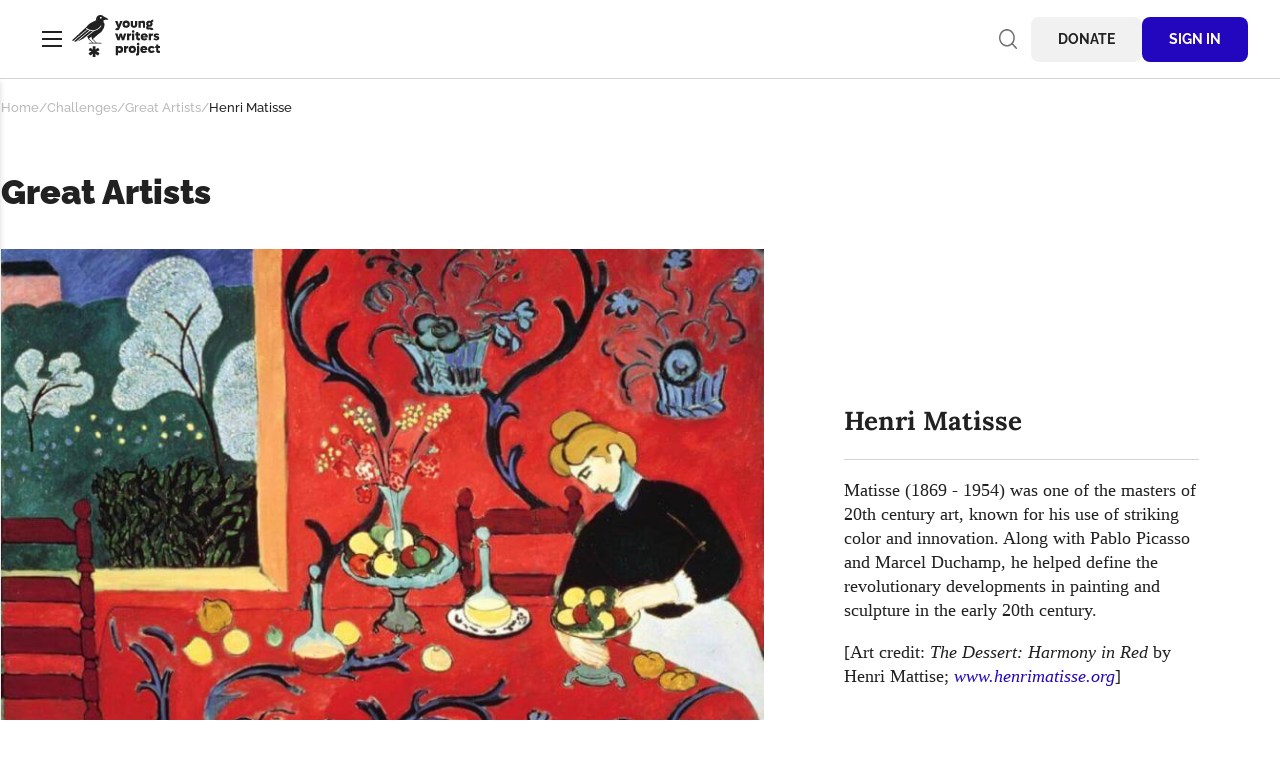

--- FILE ---
content_type: text/html; charset=UTF-8
request_url: https://youngwritersproject.org/challenges/great-artists/henri-matisse
body_size: 9744
content:
<!DOCTYPE html>
<html lang="en" dir="ltr" prefix="og: https://ogp.me/ns#">
  <head>
    <meta charset="utf-8" />
<meta name="description" content="French artist Henri Matisse was one of the most original and innovative artists of the early 20th century, known for his use of striking colors." />
<link rel="canonical" href="https://youngwritersproject.org/challenges/great-artists/henri-matisse" />
<meta property="og:type" content="website" />
<meta property="og:url" content="https://youngwritersproject.org/challenges/great-artists/henri-matisse" />
<meta property="og:title" content="Henri Matisse" />
<meta property="og:image" content="https://ywplivemedia.s3.amazonaws.com/styles/open_graph_image/s3/images/the-dessert-harmony-in-red.jpeg?VersionId=U653cntD_J06oaruQZmiHLiSH3mn9IPb&amp;h=d939be01&amp;itok=XYjdeWLR" />
<meta property="og:image:width" content="1200" />
<meta property="og:image:height" content="630" />
<meta property="og:image:alt" content="Henri Matisse painting. The Dessert Harmony in Red" />
<meta name="Generator" content="Drupal 10 (https://www.drupal.org)" />
<meta name="MobileOptimized" content="width" />
<meta name="HandheldFriendly" content="true" />
<meta name="viewport" content="width=device-width, initial-scale=1.0" />

    <title>Henri Matisse | Young Writers Project</title>
    <link rel="preload" href="/themes/custom/ywp/fonts/Raleway-Variable-Regular.woff2" as="font" type="font/woff2" crossorigin>
    <link rel="preload" href="/themes/custom/ywp/fonts/Lora-Bold.woff2" as="font" type="font/woff2" crossorigin>
    <link rel="stylesheet" media="all" href="/sites/default/files/css/css_WUiOWAAqsUjMs-oOR56aaAsUjg9tNGYqCA0Wil6Ga_k.css?delta=0&amp;language=en&amp;theme=ywp&amp;include=eJw1yEsOgCAMANELVXqmCtVUCyUU_NzexOhmkjfRGmNqo5IG2ugCvrpK2f_3ETInIVxEO7cQqXaxAn5754wzOcMhfDq-DdnSUIb7rLiqzaRTdH8AjhAo5w" />
<link rel="stylesheet" media="all" href="/sites/default/files/css/css_iInRycYcLSdR6cPLwavnpD9t0GDbnIm-Wbm1-aIiXJM.css?delta=1&amp;language=en&amp;theme=ywp&amp;include=eJw1yEsOgCAMANELVXqmCtVUCyUU_NzexOhmkjfRGmNqo5IG2ugCvrpK2f_3ETInIVxEO7cQqXaxAn5754wzOcMhfDq-DdnSUIb7rLiqzaRTdH8AjhAo5w" />

    
    <link rel="apple-touch-icon" sizes="180x180" href="/apple-touch-icon.png">
    <link rel="icon" type="image/png" sizes="32x32" href="/favicon-32x32.png">
    <link rel="icon" type="image/png" sizes="16x16" href="/favicon-16x16.png">
    <link rel="manifest" href="/site.webmanifest">
    <link rel="mask-icon" href="/safari-pinned-tab.svg" color="#29276b">
    <meta name="msapplication-TileColor" content="#29276b">
    <meta name="theme-color" content="#ffffff">
  </head>
  <body class="section-challenges user-anonymous not-front content-type-challenge">
    <a href="#main-content" class="visually-hidden focusable skip-link">
      Skip to main content
    </a>
    
      <div class="dialog-off-canvas-main-canvas" data-off-canvas-main-canvas>
    <div class="region-page">
	<header class="region-header" role="banner">
		  <div class="region-branding">
    <button class="navigation-toggle" id="navigation-toggle" aria-controls="navigation" aria-expanded="false">Menu</button>
          <a href="/" title="Home" rel="home">
            <svg xmlns="http://www.w3.org/2000/svg" width="87.824" height="42.011" viewBox="0 0 87.824 42.011" fill="var(--color-text)" title="Young Writers Project"><path d="M17.381 15.42c-.082-.028-.164-.056-.246-.086a9.975 9.975 0 0 1-1.466-.675L1.847 26.295a5.816 5.816 0 0 0 2.175.352Z" /><path d="M20.602 15.946a10.078 10.078 0 0 1-2.389-.285L5.46 26.38a45.7 45.7 0 0 0 5.937-2.844l9.59-7.6c-.128 0-.256.008-.385.008" /><path d="M36.269 4.457a4.615 4.615 0 0 0-1.423-1.385 32.995 32.995 0 0 0-3.1-1.534A4.432 4.432 0 0 0 28.355 0a4.205 4.205 0 0 0-4.332 4.066 3.838 3.838 0 0 0 .168 1.125c-3.731 1.871-6.922 2.665-9.228 6.089l.311-.256c-.091.128-.182.257-.27.389L0 25.3a6.289 6.289 0 0 0 1.1.679l13.923-11.716a10.109 10.109 0 0 1-.835-.62.36.36 0 0 1 .458-.555 9.361 9.361 0 0 0 7.377 2.03l.026-.021.012.015a9.325 9.325 0 0 0 3.233-1.144 9.421 9.421 0 0 0 3.354-3.312.36.36 0 1 1 .618.369 10.149 10.149 0 0 1-3.611 3.566 10.051 10.051 0 0 1-3.331 1.209l-7.418 5.876q.352.019.7.029a1.692 1.692 0 0 0 .021.272 3.953 3.953 0 0 0 .82 2.141l.008-.008 4.006 3.758h-3.12l-1.139.626h13.945l-1.489-.626h-3.931l.047-.043-3.964-3.761 5.164-4.664a11.688 11.688 0 0 0 5.249-5.362 9.953 9.953 0 0 0 1.091-3.245c.323-2.116-.049-2.205-.958-4.04a3.152 3.152 0 0 1-.008-.218 2.988 2.988 0 0 1 .463-1.6 4.07 4.07 0 0 0 .607-.007c1.067-.1 3.592-.26 3.592-.26s.511-.072.26-.206M24 27.867h-2.725L16.9 23.7l2.435-2.2.248-.035a2.173 2.173 0 0 0-.058.869 3.953 3.953 0 0 0 .82 2.141l.014-.013Zm4.728-24.2a.909.909 0 1 1 .908-.908.908.908 0 0 1-.908.908" /><path d="m25.76 37.208-1.442-.559 1.452-.519 1.745-.955-1.44-2.409-1.743.936-1.146.92.234-1.457v-1.864h-2.815v1.893l.286 1.458-1.154-.962-1.786-.92-1.407 2.408 1.765.931 1.358.561-1.378.476-1.747.984 1.408 2.411 1.778-.937 1.16-.931-.286 1.473v1.865h2.817v-1.893l-.235-1.445 1.138.949 1.753.92 1.442-2.412Z" /><path d="m50.497 5.923-3.1 7.736a2.477 2.477 0 0 1-2.284 1.663 3.289 3.289 0 0 1-1.94-.7l.818-1.676a1.192 1.192 0 0 0 .766.3.708.708 0 0 0 .686-.463l.119-.277-2.616-6.583h2.442l1.361 3.947 1.36-3.947Z" /><path d="M50.43 9.289a3.645 3.645 0 1 1 3.646 3.524 3.5 3.5 0 0 1-3.644-3.524m5.082 0a1.445 1.445 0 1 0-1.438 1.452 1.413 1.413 0 0 0 1.439-1.452" /><path d="M58.627 9.963v-4.04h2.138v3.735a1.083 1.083 0 1 0 2.165 0V5.923h2.138v4.04c0 1.716-1.28 2.851-3.221 2.851s-3.221-1.135-3.221-2.851" /><path d="M72.974 8.285v4.372h-2.138V8.998a1.071 1.071 0 0 0-1.123-1.162 1.136 1.136 0 0 0-1.214 1.188v3.633h-2.138V5.922h2.138v.594a2.69 2.69 0 0 1 1.94-.752 2.387 2.387 0 0 1 2.535 2.521" /><path d="m81.237 14.636-2.2.607a.8.8 0 0 0-.871-.659h-1.994a1.993 1.993 0 0 1-2.244-1.941 2.133 2.133 0 0 1 .95-1.8 2.888 2.888 0 0 1-.884-2.1 3.044 3.044 0 0 1 3.234-2.984 3.708 3.708 0 0 1 1.347.251 1.788 1.788 0 0 1 1.844-1.21H81v1.98h-.475a.6.6 0 0 0-.581.329 2.888 2.888 0 0 1 .5 1.637 3.049 3.049 0 0 1-3.221 2.984 4.392 4.392 0 0 1-.859-.093.541.541 0 0 0-.3.463c0 .251.212.422.529.422h1.98a2.549 2.549 0 0 1 2.666 2.112m-5.042-5.887a1.025 1.025 0 1 0 1.03-.964.969.969 0 0 0-1.03.964" /><path d="m54.259 18.522-2.337 6.729h-2.191l-1.109-4.05-1.122 4.05h-2.191l-2.324-6.732h2.389l1.083 3.907 1.109-3.907h2.165l1.108 3.896 1.082-3.894Z" /><path d="M59.115 18.416v2.2h-.317a1.49 1.49 0 0 0-1.69 1.558v3.075H54.97v-6.728h2.138v.673a2.2 2.2 0 0 1 1.69-.779Z" /><path d="M59.735 16.502a1.307 1.307 0 1 1 1.307 1.293 1.277 1.277 0 0 1-1.307-1.293m.238 2.019h2.138v6.732h-2.14Z" /><path d="M66.243 20.474V22.6c0 .461.251.739.792.739a1.909 1.909 0 0 0 .859-.224v1.994a2.678 2.678 0 0 1-1.32.3 2.227 2.227 0 0 1-2.469-2.454v-2.481h-.964v-1.952h.964v-1.624h2.138v1.624h1.651v1.953Z" /><path d="M75.619 22.535h-4.805a1.542 1.542 0 0 0 1.532 1.043 2.131 2.131 0 0 0 1.531-.66l1.413 1.228a4.039 4.039 0 0 1-3.01 1.267 3.582 3.582 0 0 1-3.762-3.564 3.578 3.578 0 0 1 7.155.079 3.015 3.015 0 0 1-.053.608m-4.818-1.321h2.588a1.328 1.328 0 0 0-2.588 0" /><path d="M80.828 18.416v2.2h-.316a1.489 1.489 0 0 0-1.69 1.558v3.075h-2.138v-6.728h2.138v.673a2.2 2.2 0 0 1 1.69-.779Z" /><path d="m81.21 24.409.95-1.346a3.085 3.085 0 0 0 1.914.7c.555 0 .938-.158.938-.449 0-.317-.463-.436-1.1-.568-1.043-.224-2.5-.554-2.5-2.165 0-1.491 1.294-2.217 2.865-2.217a4.636 4.636 0 0 1 2.733.871l-.95 1.346a3.136 3.136 0 0 0-1.7-.567c-.449 0-.818.119-.818.4 0 .317.461.422 1.082.554 1.043.2 2.508.541 2.508 2.152 0 1.505-1.307 2.3-3 2.3a4.7 4.7 0 0 1-2.931-1" /><path d="M50.92 34.487a3.311 3.311 0 0 1-3.221 3.524 2.729 2.729 0 0 1-1.875-.712v3.062h-2.139V31.12h2.139v.554a2.726 2.726 0 0 1 1.875-.713 3.311 3.311 0 0 1 3.221 3.525m-2.205 0a1.445 1.445 0 1 0-1.442 1.453 1.4 1.4 0 0 0 1.439-1.452" /><path d="M56.137 31.015v2.2h-.317a1.49 1.49 0 0 0-1.69 1.558v3.075h-2.143v-6.727h2.138v.673a2.2 2.2 0 0 1 1.69-.779Z" /><path d="M56.554 34.487a3.646 3.646 0 1 1 3.644 3.524 3.5 3.5 0 0 1-3.644-3.524m5.083 0a1.446 1.446 0 1 0-1.439 1.452 1.413 1.413 0 0 0 1.439-1.452" /><path d="M63.761 40.362v-1.914a1.511 1.511 0 0 0 .568.119c.409 0 .607-.212.607-.568v-6.878h2.139v7.129a2.094 2.094 0 0 1-2.337 2.27 2.706 2.706 0 0 1-.977-.158m.937-11.261a1.307 1.307 0 1 1 1.307 1.294 1.27 1.27 0 0 1-1.307-1.294" /><path d="M75.219 35.134h-4.805a1.542 1.542 0 0 0 1.532 1.043 2.131 2.131 0 0 0 1.531-.66l1.413 1.228a4.039 4.039 0 0 1-3.01 1.267 3.582 3.582 0 0 1-3.762-3.564 3.578 3.578 0 0 1 7.155.079 3.015 3.015 0 0 1-.053.608m-4.818-1.321h2.588a1.328 1.328 0 0 0-2.588 0" /><path d="M75.904 34.487a3.5 3.5 0 0 1 3.644-3.525 3.586 3.586 0 0 1 3.116 1.663l-1.862 1.131a1.452 1.452 0 1 0 0 1.453l1.861 1.135a3.586 3.586 0 0 1-3.116 1.663 3.5 3.5 0 0 1-3.644-3.524" /><path d="M86.174 33.075V35.2c0 .462.251.739.792.739a1.911 1.911 0 0 0 .858-.224v1.994a2.67 2.67 0 0 1-1.32.3 2.227 2.227 0 0 1-2.468-2.455v-2.479h-.965v-1.954h.965v-1.624h2.138v1.624h1.65v1.954Z" /></svg>
    </a>
       

  </div>

		  <div class="region-user-tools">
    <div class="views-exposed-form block block-exposedformsearchpage-1" data-drupal-selector="views-exposed-form-search-page-1" id="block-exposedformsearchpage-1">
  
    
      <form action="/search" method="get" id="views-exposed-form-search-page-1" accept-charset="UTF-8">
  <div class="js-form-item form-item js-form-type-textfield form-type-textfield js-form-item-query form-item-query">
      <label for="edit-query">Search</label>
        <input data-drupal-selector="edit-query" type="text" id="edit-query" name="query" value="" size="30" maxlength="128" placeholder=" " class="form-text" />

        </div>
<div data-drupal-selector="edit-actions" class="form-actions js-form-wrapper form-wrapper" id="edit-actions"><input data-drupal-selector="edit-submit-search" type="submit" id="edit-submit-search" value="Search" class="button js-form-submit form-submit" />
</div>


</form>

  </div>
<nav role="navigation" aria-labelledby="block-anonymoususermenu-menu" id="block-anonymoususermenu" class="block menu--anonymous-user-menu">
            
  <h2 class="visually-hidden block__title" id="block-anonymoususermenu-menu">Anonymous User Menu</h2>
  

        
              <ul class="menu menu--top-level">
                    <li class="menu__item">
        <a href="/donate" class="menu__link" data-drupal-link-system-path="node/35">Donate</a>
              </li>
                <li class="menu__item">
        <a href="/user/login?current=/challenges/great-artists/henri-matisse" class="menu__link" data-drupal-link-system-path="user/login">Sign In</a>
              </li>
        </ul>
  


  </nav>

  </div>

	</header>
	<div class="region-body">
		  <div id="navigation" class="region-navigation">
    <nav role="navigation" aria-labelledby="block-ywp-main-menu-menu" id="block-ywp-main-menu" class="block menu--main">
            
  <h2 class="visually-hidden block__title" id="block-ywp-main-menu-menu">Main navigation</h2>
  

        
              <ul class="menu menu--top-level">
                    <li class="menu__item menu__item--expanded">
        <a href="/explore" class="menu__link" data-drupal-link-system-path="node/32">Explore</a>
                                <ul class="menu menu--level-2">
                    <li class="menu__item">
        <a href="/explore/writing" class="menu__link" data-drupal-link-system-path="node/31">Writing</a>
              </li>
                <li class="menu__item">
        <a href="/explore/visual-art" class="menu__link" data-drupal-link-system-path="node/33">Visual Art</a>
              </li>
        </ul>
  
              </li>
                <li class="menu__item menu__item--expanded">
        <a href="/connect" class="menu__link" data-drupal-link-system-path="node/34">Connect</a>
                                <ul class="menu menu--level-2">
                    <li class="menu__item">
        <a href="/connect/book-club" class="menu__link" data-drupal-link-system-path="node/24">Book Club</a>
              </li>
                <li class="menu__item">
        <a href="/connect/tiny-writes" class="menu__link" data-drupal-link-system-path="node/21">Tiny Writes</a>
              </li>
                <li class="menu__item">
        <a href="/connect/comments" class="menu__link" data-drupal-link-system-path="node/22339">Comments</a>
              </li>
        </ul>
  
              </li>
                <li class="menu__item">
        <a href="/challenges" class="menu__link" data-drupal-link-system-path="node/5">Challenges</a>
              </li>
                <li class="menu__item">
        <a href="https://youngwritersproject.org/challenges/contests" class="menu__link">Contests</a>
              </li>
                <li class="menu__item">
        <a href="https://youngwritersproject.org/challenges/tomorrow-project-contest-challenges" title="YWP&#039;s Civic Engagement and Current Issues Project" class="menu__link">Tomorrow Project</a>
              </li>
                <li class="menu__item">
        <a href="/about/news-events" class="menu__link" data-drupal-link-system-path="node/44">News &amp; Events</a>
              </li>
                <li class="menu__item">
        <a href="/publications" class="menu__link" data-drupal-link-system-path="node/36">Publications</a>
              </li>
                <li class="menu__item">
        <a href="/artspace" title="https://youngwritersproject.org/node/92" class="menu__link" data-drupal-link-system-path="node/92">ArtSpace</a>
              </li>
                <li class="menu__item">
        <a href="https://youngwritersproject.org/node/20633" title="YWP Annual Report 2023-24" class="menu__link">Annual Report</a>
              </li>
                <li class="menu__item">
        <a href="/about/resources" class="menu__link" data-drupal-link-system-path="node/24229">Resources</a>
              </li>
                <li class="menu__item menu__item--expanded">
        <a href="/about" class="menu__link" data-drupal-link-system-path="node/38">About Young Writers Project</a>
                                <ul class="menu menu--level-2">
                    <li class="menu__item">
        <a href="/about/faq" class="menu__link" data-drupal-link-system-path="node/39">Frequently Asked Questions</a>
              </li>
                <li class="menu__item">
        <a href="/about/how" class="menu__link" data-drupal-link-system-path="node/81">How the Site Works</a>
              </li>
                <li class="menu__item">
        <a href="/terms" class="menu__link" data-drupal-link-system-path="node/100">Terms &amp; Conditions</a>
              </li>
                <li class="menu__item">
        <a href="/editorial-policy" title="Guidelines for YWP writers and artists" class="menu__link" data-drupal-link-system-path="node/25196">Editorial Policy</a>
              </li>
                <li class="menu__item">
        <a href="/teachers" class="menu__link" data-drupal-link-system-path="node/21937">For Teachers</a>
              </li>
        </ul>
  
              </li>
                <li class="menu__item">
        <a href="https://youngwritersproject.org/newsletter" title="Monthly newsletter" class="menu__link">YWP Newsletter</a>
              </li>
                <li class="menu__item">
        <a href="/about/contact" class="menu__link" data-drupal-link-system-path="node/40">Contact Us</a>
              </li>
                <li class="menu__item">
        <a href="/donate" title="Thank you for supporting YWP!" class="menu__link" data-drupal-link-system-path="node/35">Donate</a>
              </li>
        </ul>
  


  </nav>

  </div>


		<div class="region-body-inner">
			  <div class="region-breadcrumb">
          <nav class="breadcrumb" role="navigation" aria-labelledby="system-breadcrumb">
    <h2 id="system-breadcrumb" class="visually-hidden">Breadcrumb</h2>
    <ol class="breadcrumb__list">
                <li class="breadcrumb__item">
                  <a class="breadcrumb__link" href="/">Home</a>
              </li>
                      <li class="breadcrumb__item">
                  <a class="breadcrumb__link" href="/challenges">Challenges</a>
              </li>
                      <li class="breadcrumb__item">
                  <a class="breadcrumb__link" href="/challenges/great-artists">Great Artists</a>
              </li>
                      <li class="breadcrumb__item">
                  Henri Matisse
              </li>
              </ol>
  </nav>


  </div>

			  <div class="region-messages">
    <div data-drupal-messages-fallback class="hidden"></div>

  </div>


			<main class="region-main" role="main">
				<a id="main-content" tabindex="-1"></a>
								  <div class="region-content">
    
  
  <h1 class="page-title">Henri Matisse</h1>


  
  <article data-history-node-id="20493" class="challenge">
  <p class="page-label">
  Great Artists

</p>
  <div class="feature challenge__intro">
    
  <div class="feature__image challenge__image">  <img loading="lazy" src="https://ywplivemedia.s3.amazonaws.com/styles/landscape_4_3_medium/s3/images/the-dessert-harmony-in-red.jpeg?VersionId=RE5faa9ynFBxFj42hJC6PZwc_c4I5JGN&amp;h=d939be01&amp;itok=CZntQ4rj" width="800" height="600" alt="Henri Matisse painting. The Dessert Harmony in Red" class="image-style-landscape-4-3-medium" />


</div>


    <div class="feature__body challenge__body">
      <h1 class="feature__title challenge__title">Henri Matisse</h1>
      
      
  <div class="feature__description challenge__description"><hr><p>Matisse (1869 - 1954) was one of the masters of 20th century art, known for <span>his use of striking color and innovation. Along with</span> Pablo Picasso and Marcel Duchamp, he helped define the revolutionary developments in painting and sculpture in the early 20th century.&nbsp;</p><p>[Art credit: <em>The Dessert: Harmony in Red</em> by Henri Mattise; <em><a href="http://www.henrimatisse.org">www.henrimatisse.org</a></em>]</p></div>


    </div>
  </div>
  
  <div class="challenge__secondary">
  <figure class="captioned-media captioned-media--half-content align-left">
  <div class="media media--half-content">
  
      <img loading="lazy" srcset="https://ywplivemedia.s3.amazonaws.com/styles/max_325x325/s3/images/icarus-1946.jpeg?VersionId=SLMAzIY7PF32.WPsBuxyJIShWNe_ECZ9&amp;itok=mKEowmKM 223w, https://ywplivemedia.s3.amazonaws.com/styles/max_650x650/s3/images/icarus-1946.jpeg?VersionId=piZLcPCOKIZNMJLcLCnMpihwel9heqRQ&amp;itok=CEbwf7zs 446w, https://ywplivemedia.s3.amazonaws.com/styles/max_1300x1300/s3/images/icarus-1946.jpeg?VersionId=UAUHtKKtttLrwmap8wu1Ff_ALRcnGNCV&amp;itok=fMCYpo5Y 618w" sizes="(min-width:1200px) 450px, 45vw" width="223" height="325" src="https://ywplivemedia.s3.amazonaws.com/styles/max_325x325/s3/images/icarus-1946.jpeg?VersionId=SLMAzIY7PF32.WPsBuxyJIShWNe_ECZ9&amp;itok=mKEowmKM" alt="Icarus by Henri Matisse">





</div>

  <figcaption>"Icarus" by Henri Matisse (1946); <a href="https://www.henrimatisse.org/"><em>https://www.henrimatisse.org/</em></a></figcaption>
</figure>
<p><span>Matisse first achieved prominence as the leader of the French movement </span>Fauvism<span> (wild beast) in the early 1900s, so named for the bold colors and brushstrokes of his paintings and those of his contemporaries. By the 1920s, however, he emerged as a Post-Impressionist and was more connected to classical tradition in French painting. His mastery of color and drawing won him recognition as a leading figure in modern art. Although he was friends with Picasso, he didn't pursue Cu</span>bism<span>, and instead used color as the foundation for his art. He was quoted as saying he wanted to create art that would be "a soothing, calming influence on the mind, rather like a good armchair." Still life and nudes were favorite subjects throughout his career, but he was also a sculptor and, in his later years, he </span>created a series of cut paper collages, including "Icarus," left.</p><hr><p>Resources</p><p><a href="https://www.henrimatisse.org/"><em>https://www.henrimatisse.org/</em></a></p><p><em><a href="https://www.moma.org/artists/3832">https://www.moma.org/artists/3832</a></em></p></div>


</article>




<div class="views-element-container"><div class="js-view-dom-id-561e853db034d8f08e2dda7a7340175e84dc23c1771efff2ee487ddbef31fff2 collection">
  
  

        <div class="collection__header">
      <h2 class="collection__title">Submissions</h2>
      
    </div>
    
  
  

  No submissions yet. Be the first!
    


  

  
</div>
</div>



  </div>

				
			</main>
		</div>
	</div>
	<footer class="region-footer" role="contentinfo">
		<div class="region-footer-inner">
			  <div class="region-footer-top">
          <a href="/" title="Home" rel="home">
            <svg xmlns="http://www.w3.org/2000/svg" width="87.824" height="42.011" viewBox="0 0 87.824 42.011" fill="var(--color-text)" title="Young Writers Project"><path d="M17.381 15.42c-.082-.028-.164-.056-.246-.086a9.975 9.975 0 0 1-1.466-.675L1.847 26.295a5.816 5.816 0 0 0 2.175.352Z" /><path d="M20.602 15.946a10.078 10.078 0 0 1-2.389-.285L5.46 26.38a45.7 45.7 0 0 0 5.937-2.844l9.59-7.6c-.128 0-.256.008-.385.008" /><path d="M36.269 4.457a4.615 4.615 0 0 0-1.423-1.385 32.995 32.995 0 0 0-3.1-1.534A4.432 4.432 0 0 0 28.355 0a4.205 4.205 0 0 0-4.332 4.066 3.838 3.838 0 0 0 .168 1.125c-3.731 1.871-6.922 2.665-9.228 6.089l.311-.256c-.091.128-.182.257-.27.389L0 25.3a6.289 6.289 0 0 0 1.1.679l13.923-11.716a10.109 10.109 0 0 1-.835-.62.36.36 0 0 1 .458-.555 9.361 9.361 0 0 0 7.377 2.03l.026-.021.012.015a9.325 9.325 0 0 0 3.233-1.144 9.421 9.421 0 0 0 3.354-3.312.36.36 0 1 1 .618.369 10.149 10.149 0 0 1-3.611 3.566 10.051 10.051 0 0 1-3.331 1.209l-7.418 5.876q.352.019.7.029a1.692 1.692 0 0 0 .021.272 3.953 3.953 0 0 0 .82 2.141l.008-.008 4.006 3.758h-3.12l-1.139.626h13.945l-1.489-.626h-3.931l.047-.043-3.964-3.761 5.164-4.664a11.688 11.688 0 0 0 5.249-5.362 9.953 9.953 0 0 0 1.091-3.245c.323-2.116-.049-2.205-.958-4.04a3.152 3.152 0 0 1-.008-.218 2.988 2.988 0 0 1 .463-1.6 4.07 4.07 0 0 0 .607-.007c1.067-.1 3.592-.26 3.592-.26s.511-.072.26-.206M24 27.867h-2.725L16.9 23.7l2.435-2.2.248-.035a2.173 2.173 0 0 0-.058.869 3.953 3.953 0 0 0 .82 2.141l.014-.013Zm4.728-24.2a.909.909 0 1 1 .908-.908.908.908 0 0 1-.908.908" /><path d="m25.76 37.208-1.442-.559 1.452-.519 1.745-.955-1.44-2.409-1.743.936-1.146.92.234-1.457v-1.864h-2.815v1.893l.286 1.458-1.154-.962-1.786-.92-1.407 2.408 1.765.931 1.358.561-1.378.476-1.747.984 1.408 2.411 1.778-.937 1.16-.931-.286 1.473v1.865h2.817v-1.893l-.235-1.445 1.138.949 1.753.92 1.442-2.412Z" /><path d="m50.497 5.923-3.1 7.736a2.477 2.477 0 0 1-2.284 1.663 3.289 3.289 0 0 1-1.94-.7l.818-1.676a1.192 1.192 0 0 0 .766.3.708.708 0 0 0 .686-.463l.119-.277-2.616-6.583h2.442l1.361 3.947 1.36-3.947Z" /><path d="M50.43 9.289a3.645 3.645 0 1 1 3.646 3.524 3.5 3.5 0 0 1-3.644-3.524m5.082 0a1.445 1.445 0 1 0-1.438 1.452 1.413 1.413 0 0 0 1.439-1.452" /><path d="M58.627 9.963v-4.04h2.138v3.735a1.083 1.083 0 1 0 2.165 0V5.923h2.138v4.04c0 1.716-1.28 2.851-3.221 2.851s-3.221-1.135-3.221-2.851" /><path d="M72.974 8.285v4.372h-2.138V8.998a1.071 1.071 0 0 0-1.123-1.162 1.136 1.136 0 0 0-1.214 1.188v3.633h-2.138V5.922h2.138v.594a2.69 2.69 0 0 1 1.94-.752 2.387 2.387 0 0 1 2.535 2.521" /><path d="m81.237 14.636-2.2.607a.8.8 0 0 0-.871-.659h-1.994a1.993 1.993 0 0 1-2.244-1.941 2.133 2.133 0 0 1 .95-1.8 2.888 2.888 0 0 1-.884-2.1 3.044 3.044 0 0 1 3.234-2.984 3.708 3.708 0 0 1 1.347.251 1.788 1.788 0 0 1 1.844-1.21H81v1.98h-.475a.6.6 0 0 0-.581.329 2.888 2.888 0 0 1 .5 1.637 3.049 3.049 0 0 1-3.221 2.984 4.392 4.392 0 0 1-.859-.093.541.541 0 0 0-.3.463c0 .251.212.422.529.422h1.98a2.549 2.549 0 0 1 2.666 2.112m-5.042-5.887a1.025 1.025 0 1 0 1.03-.964.969.969 0 0 0-1.03.964" /><path d="m54.259 18.522-2.337 6.729h-2.191l-1.109-4.05-1.122 4.05h-2.191l-2.324-6.732h2.389l1.083 3.907 1.109-3.907h2.165l1.108 3.896 1.082-3.894Z" /><path d="M59.115 18.416v2.2h-.317a1.49 1.49 0 0 0-1.69 1.558v3.075H54.97v-6.728h2.138v.673a2.2 2.2 0 0 1 1.69-.779Z" /><path d="M59.735 16.502a1.307 1.307 0 1 1 1.307 1.293 1.277 1.277 0 0 1-1.307-1.293m.238 2.019h2.138v6.732h-2.14Z" /><path d="M66.243 20.474V22.6c0 .461.251.739.792.739a1.909 1.909 0 0 0 .859-.224v1.994a2.678 2.678 0 0 1-1.32.3 2.227 2.227 0 0 1-2.469-2.454v-2.481h-.964v-1.952h.964v-1.624h2.138v1.624h1.651v1.953Z" /><path d="M75.619 22.535h-4.805a1.542 1.542 0 0 0 1.532 1.043 2.131 2.131 0 0 0 1.531-.66l1.413 1.228a4.039 4.039 0 0 1-3.01 1.267 3.582 3.582 0 0 1-3.762-3.564 3.578 3.578 0 0 1 7.155.079 3.015 3.015 0 0 1-.053.608m-4.818-1.321h2.588a1.328 1.328 0 0 0-2.588 0" /><path d="M80.828 18.416v2.2h-.316a1.489 1.489 0 0 0-1.69 1.558v3.075h-2.138v-6.728h2.138v.673a2.2 2.2 0 0 1 1.69-.779Z" /><path d="m81.21 24.409.95-1.346a3.085 3.085 0 0 0 1.914.7c.555 0 .938-.158.938-.449 0-.317-.463-.436-1.1-.568-1.043-.224-2.5-.554-2.5-2.165 0-1.491 1.294-2.217 2.865-2.217a4.636 4.636 0 0 1 2.733.871l-.95 1.346a3.136 3.136 0 0 0-1.7-.567c-.449 0-.818.119-.818.4 0 .317.461.422 1.082.554 1.043.2 2.508.541 2.508 2.152 0 1.505-1.307 2.3-3 2.3a4.7 4.7 0 0 1-2.931-1" /><path d="M50.92 34.487a3.311 3.311 0 0 1-3.221 3.524 2.729 2.729 0 0 1-1.875-.712v3.062h-2.139V31.12h2.139v.554a2.726 2.726 0 0 1 1.875-.713 3.311 3.311 0 0 1 3.221 3.525m-2.205 0a1.445 1.445 0 1 0-1.442 1.453 1.4 1.4 0 0 0 1.439-1.452" /><path d="M56.137 31.015v2.2h-.317a1.49 1.49 0 0 0-1.69 1.558v3.075h-2.143v-6.727h2.138v.673a2.2 2.2 0 0 1 1.69-.779Z" /><path d="M56.554 34.487a3.646 3.646 0 1 1 3.644 3.524 3.5 3.5 0 0 1-3.644-3.524m5.083 0a1.446 1.446 0 1 0-1.439 1.452 1.413 1.413 0 0 0 1.439-1.452" /><path d="M63.761 40.362v-1.914a1.511 1.511 0 0 0 .568.119c.409 0 .607-.212.607-.568v-6.878h2.139v7.129a2.094 2.094 0 0 1-2.337 2.27 2.706 2.706 0 0 1-.977-.158m.937-11.261a1.307 1.307 0 1 1 1.307 1.294 1.27 1.27 0 0 1-1.307-1.294" /><path d="M75.219 35.134h-4.805a1.542 1.542 0 0 0 1.532 1.043 2.131 2.131 0 0 0 1.531-.66l1.413 1.228a4.039 4.039 0 0 1-3.01 1.267 3.582 3.582 0 0 1-3.762-3.564 3.578 3.578 0 0 1 7.155.079 3.015 3.015 0 0 1-.053.608m-4.818-1.321h2.588a1.328 1.328 0 0 0-2.588 0" /><path d="M75.904 34.487a3.5 3.5 0 0 1 3.644-3.525 3.586 3.586 0 0 1 3.116 1.663l-1.862 1.131a1.452 1.452 0 1 0 0 1.453l1.861 1.135a3.586 3.586 0 0 1-3.116 1.663 3.5 3.5 0 0 1-3.644-3.524" /><path d="M86.174 33.075V35.2c0 .462.251.739.792.739a1.911 1.911 0 0 0 .858-.224v1.994a2.67 2.67 0 0 1-1.32.3 2.227 2.227 0 0 1-2.468-2.455v-2.479h-.965v-1.954h.965v-1.624h2.138v1.624h1.65v1.954Z" /></svg>
    </a>
       
    <div class="site-slogan">A free online community where teen writers and visual artists explore, create, connect, and get published.</div>
   

  </div>

			<div class="region-footer-middle">
				  <div class="region-footer-middle-first">
    <div class="mailchimp-signup-subscribe-form-block block block-mailchimpsubscriptionformsubscribetoournewsletter" data-drupal-selector="mailchimp-signup-subscribe-block-subscribe-to-our-newsletter-form" id="block-mailchimpsubscriptionformsubscribetoournewsletter">
  
      <h2 class="block__title">Subscribe to Our Newsletter</h2>
    
      <div id="mailchimp-signup-subscribe-block-subscribe-to-our-newsletter-form-wrapper"><form action="/challenges/great-artists/henri-matisse" method="post" id="mailchimp-signup-subscribe-block-subscribe-to-our-newsletter-form" accept-charset="UTF-8">
  <div class="mailchimp-signup-subscribe-description"></div>
  <div id="mailchimp-response-mailchimp_signup_subscribe_block_subscribe_to_our_newsletter_form-wrapper"></div><div id="mailchimp-newsletter-22cd161af9-mergefields" class="mailchimp-newsletter-mergefields"><div class="js-form-item form-item js-form-type-email form-type-email js-form-item-mergevars-email form-item-mergevars-email">
      <label for="edit-mergevars-email" class="js-form-required form-required">Email Address</label>
        <input autocomplete="email" data-drupal-selector="edit-mergevars-email" type="email" id="edit-mergevars-email" name="mergevars[EMAIL]" value="" size="25" maxlength="254" placeholder="Email Address" class="form-email required" required="required" aria-required="true" />

        </div>
</div><input autocomplete="off" data-drupal-selector="form-y-8k-ttjfo2ux0wnxmw8dxjv7rduzx7lrhzuw5m-c-y" type="hidden" name="form_build_id" value="form-y_8K-TTjfo2uX0WnxmW8DxjV7rDuzx7LrhZUw5M-C-Y" />
<input data-drupal-selector="edit-mailchimp-signup-subscribe-block-subscribe-to-our-newsletter-form" type="hidden" name="form_id" value="mailchimp_signup_subscribe_block_subscribe_to_our_newsletter_form" />
<div data-drupal-selector="edit-actions" class="form-actions js-form-wrapper form-wrapper" id="edit-actions--2"><input data-drupal-selector="mailchimp-signup-subscribe-block-subscribe-to-our-newsletter-form-wrapper-edit-submit" type="submit" id="mailchimp-signup-subscribe-block-subscribe-to-our-newsletter-form-wrapper-edit-submit" name="op" value="Sign Up" class="button js-form-submit form-submit" />
</div>

</form>
</div>
  </div>

  </div>

				  <div class="region-footer-middle-second">
    <div id="block-footer-contact" class="block block-footer-contact">
  
      <h2 class="block__title">Contact</h2>
    
      
            <div class="block__content"><p>Susan Reid, Executive Director&nbsp;</p><p><a href="mailto:sreid@youngwritersproject.org">sreid@youngwritersproject.org</a></p><p>(802) 324-9538</p></div>
      
  </div>

  </div>

				
			</div>
			  <div class="region-footer-bottom">
    <div id="block-footerbottom" class="block block-footerbottom">
  
    
      
            <div class="block__content"><p>Young Writers Project | 47 Maple St., Suite 216 | Burlington, VT 05401</p><p>We’re based in Burlington, VT, and we welcome young creators from anywhere! 501(c)(3) nonprofit established in 2006</p></div>
      
  </div>

  </div>

		</div>
	</footer>
	</div>


  </div>

    
    <script type="application/json" data-drupal-selector="drupal-settings-json">{"path":{"baseUrl":"\/","pathPrefix":"","currentPath":"node\/20493","currentPathIsAdmin":false,"isFront":false,"currentLanguage":"en"},"pluralDelimiter":"\u0003","suppressDeprecationErrors":true,"ajaxPageState":{"libraries":"eJw1ylsKxSAMRdEJ-RhSSTWVcGMUk75mX6i3Pwf24uBlTPKLeewdOOBMVzETxI3YcIQE3aiJ01sNa1xB0R2Ep8Z3Q2155z8tJBsJGS6aRmOeF_-pn-rus8fCbQX2SfVNgcNbK4XxAeH9OdE","theme":"ywp","theme_token":null},"ajaxTrustedUrl":{"form_action_p_pvdeGsVG5zNF_XLGPTvYSKCf43t8qZYSwcfZl2uzM":true,"\/challenges\/great-artists\/henri-matisse?ajax_form=1":true,"\/search":true},"data":{"extlink":{"extTarget":true,"extTargetAppendNewWindowDisplay":true,"extTargetAppendNewWindowLabel":"(opens in a new window)","extTargetNoOverride":false,"extNofollow":false,"extTitleNoOverride":false,"extNoreferrer":true,"extFollowNoOverride":false,"extClass":"0","extLabel":"(link is external)","extImgClass":false,"extSubdomains":true,"extExclude":"","extInclude":"^.+\\.(([pP][dD][fF])|([tT][xX][tT])|([dD][oO][cC])|([dD][oO][cC][xX]))$","extCssExclude":"","extCssInclude":"","extCssExplicit":"","extAlert":false,"extAlertText":"This link will take you to an external web site. We are not responsible for their content.","extHideIcons":false,"mailtoClass":"0","telClass":"","mailtoLabel":"(link sends email)","telLabel":"(link is a phone number)","extUseFontAwesome":false,"extIconPlacement":"append","extPreventOrphan":false,"extFaLinkClasses":"fa fa-external-link","extFaMailtoClasses":"fa fa-envelope-o","extAdditionalLinkClasses":"","extAdditionalMailtoClasses":"","extAdditionalTelClasses":"","extFaTelClasses":"fa fa-phone","allowedDomains":[],"extExcludeNoreferrer":""}},"ajax":{"mailchimp-signup-subscribe-block-subscribe-to-our-newsletter-form-wrapper-edit-submit":{"callback":"::ajaxSubmit","response_wrapper":"mailchimp-response-mailchimp_signup_subscribe_block_subscribe_to_our_newsletter_form-wrapper","event":"mousedown","keypress":true,"prevent":"click","url":"\/challenges\/great-artists\/henri-matisse?ajax_form=1","httpMethod":"POST","dialogType":"ajax","submit":{"_triggering_element_name":"op","_triggering_element_value":"Sign Up"}}},"views":{"ajax_path":"\/views\/ajax","ajaxViews":{"views_dom_id:561e853db034d8f08e2dda7a7340175e84dc23c1771efff2ee487ddbef31fff2":{"view_name":"challenge_submissions","view_display_id":"card_list","view_args":"20493","view_path":"\/node\/20493","view_base_path":null,"view_dom_id":"561e853db034d8f08e2dda7a7340175e84dc23c1771efff2ee487ddbef31fff2","pager_element":0}}},"user":{"uid":0,"permissionsHash":"caf4374c1f8ab6dca69a507a7bf5c4444cea3c6900d760394500907b740d0dab"}}</script>
<script src="/sites/default/files/js/js_Fb9FQtXDBNTipiGTO2y19CsiSnUw8k8XeTwwHHFSM2M.js?scope=footer&amp;delta=0&amp;language=en&amp;theme=ywp&amp;include=eJw1yFEKgCAMANALuXYkkZwyGlN0at0-SPp8j24T1gtjGzXIQZtuMq3uWRMrG_l-tiKC38K_sNc9q6KGCVZyFnoBMtUgLA"></script>

  </body>
</html>


--- FILE ---
content_type: text/css
request_url: https://youngwritersproject.org/sites/default/files/css/css_iInRycYcLSdR6cPLwavnpD9t0GDbnIm-Wbm1-aIiXJM.css?delta=1&language=en&theme=ywp&include=eJw1yEsOgCAMANELVXqmCtVUCyUU_NzexOhmkjfRGmNqo5IG2ugCvrpK2f_3ETInIVxEO7cQqXaxAn5754wzOcMhfDq-DdnSUIb7rLiqzaRTdH8AjhAo5w
body_size: 15624
content:
/* @license GPL-2.0-or-later https://www.drupal.org/licensing/faq */
@-webkit-viewport{width:device-width}@-moz-viewport{width:device-width}@-o-viewport{width:device-width}@viewport{width:device-width}:root{--black:#000;--white:#fff;--light-purple:#a0a3e6;--vivid-purple:#2307bf;--gray-1:#f1f1f1;--gray-2:#d3d3d3;--gray-6:#707070;--color-text:#212121;--color-text-light:#545454;--color-link:#2307bf;--color-link-hover:#2307bf;--color-accent:#2307bf;--color-input:#212121;--color-input-border:#b2b2b2;--color-border:#d3d3d3;--drupal-displace-offset-top:0}html{-webkit-text-size-adjust:100%;line-height:1.15}body{margin:0}main{display:block}hr{box-sizing:content-box;height:0;overflow:visible}pre{font-family:monospace,monospace;font-size:1em}a{background-color:transparent}abbr[title]{border-bottom:none;text-decoration:underline;-webkit-text-decoration:underline dotted;text-decoration:underline dotted}b,strong{font-weight:bolder}code,kbd,samp{font-family:monospace,monospace;font-size:1em}small{font-size:80%}sub,sup{font-size:75%;line-height:0;position:relative;vertical-align:baseline}sub{bottom:-.25em}sup{top:-.5em}img{border-style:none}figure{margin:0}button,input,optgroup,select,textarea{font-family:inherit;font-size:100%;line-height:1.15;margin:0}button,input{overflow:visible}button,select{text-transform:none}[type=button],[type=reset],[type=submit],button{-webkit-appearance:button}[type=button]::-moz-focus-inner,[type=reset]::-moz-focus-inner,[type=submit]::-moz-focus-inner,button::-moz-focus-inner{border-style:none;padding:0}[type=button]:-moz-focusring,[type=reset]:-moz-focusring,[type=submit]:-moz-focusring,button:-moz-focusring{outline:1px dotted ButtonText}legend{box-sizing:border-box;color:inherit;display:table;max-width:100%;padding:0;white-space:normal}progress{vertical-align:baseline}textarea{overflow:auto}[type=checkbox],[type=radio]{box-sizing:border-box;padding:0}[type=number]::-webkit-inner-spin-button,[type=number]::-webkit-outer-spin-button{height:auto}[type=search]{-webkit-appearance:textfield;outline-offset:-2px}[type=search]::-webkit-search-decoration{-webkit-appearance:none}::-webkit-file-upload-button{-webkit-appearance:button;font:inherit}details{display:block}summary{display:list-item}[hidden],template{display:none}html{box-sizing:border-box}*,:after,:before{box-sizing:inherit}@media(prefers-reduced-motion:no-preference){html{scroll-behavior:smooth}}:target:before{content:"";display:block;height:4.3333333333rem;margin-top:-4.3333333333rem}html{font-family:Georgia,serif;font-size:112.5%;line-height:1.3333333333}h1{font-family:RalewayVariable,sans-serif;font-size:1.8888888889rem;font-variation-settings:"wght" 900;font-weight:900}h2{font-family:Lora,Georgia,serif;font-size:1.4444444444rem}p{margin:1em 0}ol,ul{margin:1em 0;padding:0 0 0 1em}blockquote{border-left:5px solid #ccc;font-style:italic;margin:0 0 1.5em;overflow:hidden;padding-left:1.5em;padding-right:1.5em}hr{border:0;border-top:1px solid var(--color-border);clear:both;margin-block:2.2222222222rem}a{color:var(--color-link);text-decoration:none;transition:color .3s cubic-bezier(.39,.575,.565,1)}a:focus,a:hover{color:var(--color-link-hover)}.more-link a{align-items:center;display:flex;font-family:RalewayVariable,sans-serif;font-size:.7777777778rem;font-variation-settings:"wght" 700;font-weight:700;gap:.5555555556rem;text-transform:uppercase}.more-link a:focus:after,.more-link a:hover:after{transform:translateX(.2777777778rem)}.more-link a:after{background-color:var(--color-text);content:"";display:block;height:.5555555556rem;-webkit-mask-image:url(/themes/custom/ywp/images/icon--more.svg);mask-image:url(/themes/custom/ywp/images/icon--more.svg);-webkit-mask-size:contain;mask-size:contain;transition:transform .3s cubic-bezier(.075,.82,.165,1);width:.3333333333rem}img{border:0;height:auto;max-width:100%;vertical-align:bottom;width:auto}.media--half-content,.media--quarter-content{max-width:50%}@media(min-width:31.25em){.media--quarter-content{max-width:25%}}.captioned-media{margin-block:2.2222222222rem}.captioned-media--half-content,.captioned-media--quarter-content{max-width:50%}@media(min-width:31.25em){.captioned-media--quarter-content{max-width:25%}}.captioned-media .media{float:none}.captioned-media img{display:block}.captioned-media .media{margin:unset;max-width:unset}.full-width{margin-inline:0}.full-width img{width:100%}.half-width,.quarter-width{max-width:50%}@media(min-width:31.25em){.quarter-width{max-width:25%}}figcaption{font-size:85%;margin:.5em 0}.embed-video{clear:both;height:0;margin:2.2222222222rem 0;padding-bottom:56.25%;padding-top:25px;position:relative}.embed-video iframe{height:100%;left:0;position:absolute;top:0;width:100%}audio{display:block;margin-block:2.2222222222rem;width:100%}.text-align-left{text-align:left}.text-align-right{text-align:right}.text-align-center{text-align:center}.text-align-justify{text-align:justify}.align-left{float:left;margin-bottom:.5em;margin-right:1.5em}.align-right{float:right;margin-bottom:.5em;margin-left:1.5em}.align-center{display:block;text-align:center}.align-center,.align-center img{margin-inline:auto}table{border-collapse:collapse;margin-block:1.6666666667rem;max-width:100%}td,th{padding:.5em .75em;text-align:left}td .form-item{margin:0}th{font-weight:700}td{border-top:1px solid #d3d3d3}:root{accent-color:#2307bf}form{font-family:RalewayVariable,sans-serif;font-size:.7777777778rem;line-height:1.7142857143}.form-item{margin-bottom:1em}.form-item input.error,.form-item select.error,.form-item textarea.error{border:1px solid #be1e2d}.form-item .description{font-size:.8em}.form-required:after{color:#c00;content:"*"}label{display:block;font-variation-settings:"wght" 700;font-weight:700}label.option{display:inline}.fieldgroup,fieldset{border:0;margin:0 0 1.5em;padding:0}.fieldgroup legend,fieldset legend{font-variation-settings:"wght" 700;font-weight:700}.fieldgroup .description,fieldset .description{font-size:.75em;margin:.25em 0 .5em}.form-type-date label,.form-type-email label,.form-type-number label,.form-type-password label,.form-type-search label,.form-type-tel label,.form-type-textarea label,.form-type-textfield label,.form-type-url label{font-variation-settings:"wght" 700;font-weight:700}.form-type-date .description,.form-type-email .description,.form-type-number .description,.form-type-password .description,.form-type-search .description,.form-type-tel .description,.form-type-textarea .description,.form-type-textfield .description,.form-type-url .description{margin:.125em 0}.form-date,.form-email,.form-number,.form-search,.form-tel,.form-text,.form-textarea,.form-url{border:1px solid var(--color-input-border);border-radius:8px;color:var(--color-input);font-size:.7777777778rem;font-variation-settings:"wght" 500;font-weight:500;line-height:1.2857142857;max-width:100%;padding:.7222222222rem .8888888889rem}.form-date:focus,.form-email:focus,.form-number:focus,.form-search:focus,.form-tel:focus,.form-text:focus,.form-textarea:focus,.form-url:focus{border-color:#2307bf}.form-date::placeholder,.form-email::placeholder,.form-number::placeholder,.form-search::placeholder,.form-tel::placeholder,.form-text::placeholder,.form-textarea::placeholder,.form-url::placeholder{color:var(--color-input);opacity:1}.form-textarea{line-height:1.5714285714}.form-checkboxes .form-item,.form-radios .form-item{margin:0}.form-checkboxes input+label,.form-radios input+label{font-variation-settings:"wght" 500;font-weight:500}.form-select{-webkit-appearance:none;appearance:none;background-color:transparent;background-image:url(/themes/custom/ywp/images/select-bg.svg);background-position:right .5555555556rem top 55%;background-repeat:no-repeat;background-size:7px;border:1px solid var(--color-input-border);border-radius:8px;color:var(--color-input);font-size:.7777777778rem;line-height:1.2857142857;max-width:100%;padding:.7222222222rem 1.6666666667rem .7222222222rem .8888888889rem}.form-select:focus{border-color:#2307bf}.form-file{background-color:#f1f1f1;border:0;border-radius:8px;color:#212121;cursor:pointer;cursor:default;display:inline-block;font-family:RalewayVariable,sans-serif;font-size:.7777777778rem;font-variation-settings:"wght" 700;font-weight:700;line-height:1.2857142857;padding:.75rem 1.5rem;text-align:center;text-decoration:none;text-transform:uppercase;transition-duration:.3s;transition-property:color,background-color;transition-timing-function:ease-in-out;vertical-align:top}.form-file:focus,.form-file:hover{border:0}.form-item .form-submit,.form-managed-file .form-submit,.ief-form .form-submit{background-color:#f1f1f1;border:0;border-radius:8px;color:#212121;cursor:pointer;display:inline-block;font-family:RalewayVariable,sans-serif;font-size:.7777777778rem;font-variation-settings:"wght" 700;font-weight:700;line-height:1.2857142857;padding:.75rem 1.5rem;text-align:center;text-decoration:none;text-transform:uppercase;transition-duration:.3s;transition-property:color,background-color;transition-timing-function:ease-in-out;vertical-align:top}.form-item .form-submit:focus,.form-item .form-submit:hover,.form-managed-file .form-submit:focus,.form-managed-file .form-submit:hover,.ief-form .form-submit:focus,.ief-form .form-submit:hover{background-color:#d3d3d3;border:0;color:#212121}.form-managed-file{align-items:center;display:flex;gap:.8333333333rem}.form-managed-file .form-submit{width:auto!important}.image-widget .file{display:none}.form-submit{background-color:#2307bf;border:0;border-radius:8px;color:#fff;cursor:pointer;display:inline-block;font-family:RalewayVariable,sans-serif;font-size:.7777777778rem;font-variation-settings:"wght" 700;font-weight:700;line-height:1.2857142857;padding:.75rem 1.5rem;text-align:center;text-decoration:none;text-transform:uppercase;transition-duration:.3s;transition-property:color,background-color;transition-timing-function:ease-in-out;vertical-align:top}.form-submit:focus,.form-submit:hover{background-color:#1a058e;border:0;color:#fff}.form-submit[data-drupal-selector=edit-preview],[id*=format-guidelines],[id*=format-help],form div[id*=ajax-wrapper] .messages--status{display:none}form table{margin-block:.5555555556rem;width:100%}form table .form-submit{width:auto}.tabledrag-toggle-weight-wrapper{display:none}a.tabledrag-handle div.handle{height:22px;margin:0;padding:0;width:22px}.ief-entity-operations{display:flex;flex-wrap:wrap;gap:.5555555556rem}.ief-entity-operations .form-submit{width:auto!important}details{margin:1.5em 0}details[open]>summary:after{transform:rotate(180deg)}.description details{margin-bottom:0;margin-top:0}details summary{align-items:center;color:#212121;cursor:pointer;display:flex;font-family:RalewayVariable,sans-serif;font-size:.7777777778rem;font-variation-settings:"wght" 700;font-weight:700;gap:3px;transition:color .3s ease-in-out}details summary::-webkit-details-marker,details summary::marker{display:none}details summary:focus,details summary:hover,details summary[aria-expanded=true]{color:#2307bf}details summary:focus:after,details summary:hover:after,details summary[aria-expanded=true]:after{background-color:#2307bf}details summary:after{background-color:#212121;content:"";display:block;height:.3888888889rem;-webkit-mask-image:url(/themes/custom/ywp/images/select-bg.svg);mask-image:url(/themes/custom/ywp/images/select-bg.svg);-webkit-mask-position:50% 40%;mask-position:50% 40%;-webkit-mask-repeat:no-repeat;mask-repeat:no-repeat;-webkit-mask-size:contain;mask-size:contain;transform:rotate(0deg);transform-origin:50%;transition:transform .3s ease-in-out;width:.5rem}details .details-wrapper{padding-top:.5555555556rem}details .details-wrapper>:first-child{margin-top:0}details .details-wrapper>:last-child{margin-bottom:0}.region-header{display:flex;gap:1.6666666667rem;justify-content:space-between;position:sticky;top:var(--drupal-displace-offset-top,0);z-index:10}.region-branding{align-items:center;display:flex;gap:.8333333333rem}.region-user-tools{align-items:center;display:flex;gap:1.2777777778rem}.region-body{position:relative}.region-body.navigation-open:before{background-color:rgba(0,0,0,.43);content:"";height:100%;left:0;position:absolute;top:0;width:100vw;z-index:7}.region-body-inner{border:1px solid transparent;margin-inline:auto;max-width:1200px;position:relative;top:-1px;width:95%}.region-content:after,.region-content:before{content:" ";display:table}.region-content:after{clear:both}.region-main{padding-bottom:4.4444444444rem}.region-navigation{height:calc(100vh - 4.33333rem);overflow-y:auto;position:fixed;top:calc(var(--drupal-displace-offset-top) + 4.33333rem);transform:translateX(-14.1666666667rem);transition:transform .2s ease;width:14.1666666667rem;z-index:8}.navigation-open .region-navigation{transform:translateX(0)}.toolbar-fixed .region-navigation{height:calc(100vh - var(--drupal-displace-offset-top) - 4.33333rem)}.comments.dialog-container,.comments.dialog-container .dialog-overlay{top:var(--drupal-displace-offset-top,0)}.comments.dialog-container .comments__body{margin-block:0;margin-right:0;max-height:none;max-width:25rem;overflow-y:auto;padding:0;right:0;width:90vw}.region-footer-middle{display:flex;flex-wrap:wrap;gap:1.6666666667rem 12.5%;justify-content:center}.element-focusable,.element-invisible{clip:rect(1px,1px,1px,1px);height:1px;overflow:hidden;position:absolute!important;width:1px}.element-focusable:active,.element-focusable:focus{clip:auto;height:auto;overflow:auto;position:static!important;width:auto}@media(prefers-reduced-motion:reduce){*{animation:none!important;scroll-behavior:auto;transition:none!important}}#skip-link{margin:0}#skip-link a,#skip-link a:visited{background-color:#666;color:#fff;display:block;padding:2px 0 3px;text-align:center;width:100%}html{color:var(--color-text)}.region-header,html{background-color:#fff}.region-header{border-bottom:1px solid #d3d3d3;padding:.8333333333rem 2.5%}.navigation-toggle{-webkit-appearance:none;appearance:none;background-color:#212121;border:0;cursor:pointer;height:2.2222222222rem;-webkit-mask-image:url(/themes/custom/ywp/images/menu.svg);mask-image:url(/themes/custom/ywp/images/menu.svg);-webkit-mask-position:50%;mask-position:50%;-webkit-mask-repeat:no-repeat;mask-repeat:no-repeat;-webkit-mask-size:1.1111111111rem auto;mask-size:1.1111111111rem auto;overflow:hidden;text-indent:-9999px;transition:background-color .3s cubic-bezier(.075,.82,.165,1);width:2.2222222222rem}.navigation-toggle:focus,.navigation-toggle:hover{background-color:#29276b}.navigation-toggle[aria-expanded=true]{background-color:#2307bf}.menu{list-style:none;margin:0;padding:0}@media(max-width:30.5625em){.user-anonymous .region-user-tools .menu--anonymous-user-menu .menu__item:not(:last-child),.user-anonymous .region-user-tools .views-exposed-form{display:none}}@media(min-width:30.625em){.user-anonymous .region-navigation .menu--anonymous-user-menu,.user-anonymous .region-navigation .views-exposed-form{display:none}}@media(max-width:30.5625em){.user-authenticated .region-user-tools .views-exposed-form{display:none}}@media(min-width:30.625em){.user-authenticated .region-navigation .views-exposed-form{display:none}}@media(max-width:26.5625em){.block-createheadertrigger{display:none}}.region-navigation{background-color:#fff;box-shadow:0 3px 6px rgba(0,0,0,.16);padding:.5555555556rem 2.1111111111rem 1.6666666667rem 2.2222222222rem}.region-navigation .menu__link{color:#000;display:block;font-family:RalewayVariable,sans-serif;font-size:.7777777778rem;font-variation-settings:"wght" 600;font-weight:600;padding-inline:.5555555556rem}.region-navigation .menu__link:focus,.region-navigation .menu__link:hover{color:#2307bf}.region-navigation .menu--top-level>.menu__item{border-bottom:1px solid #d3d3d3;padding-block:1.1111111111rem}.region-navigation .menu--top-level>.menu__item>.menu__link{font-variation-settings:"wght" 900;font-weight:900;text-transform:uppercase}.region-navigation .menu--level-2>.menu__item{margin-top:.8333333333rem}.user-menu__user{align-items:center;border-bottom:1px solid #d3d3d3;display:flex;gap:.7222222222rem;padding:.6666666667rem 1rem}.user-menu .user-name{font-family:RalewayVariable,sans-serif;font-size:1rem;font-variation-settings:"wght" 900;font-weight:900}.user-menu-dropdown{position:relative}.user-menu-dropdown:focus-within .user-menu-dropdown__content,.user-menu-dropdown:hover .user-menu-dropdown__content{opacity:1;visibility:visible}.user-menu-dropdown__trigger{display:block}.user-menu-dropdown__trigger img{height:2.4444444444rem;width:2.4444444444rem}.user-menu-dropdown__content{background-color:#fff;border:1px solid #d3d3d3;border-radius:.4444444444rem;box-shadow:0 3px 6px rgba(0,0,0,.16);opacity:.3;position:absolute;right:0;top:2.4444444444rem;visibility:hidden;width:14.7222222222rem;z-index:10}.user-menu-dropdown__content .user-avatar{height:2.8888888889rem;width:2.8888888889rem}.user-menu-dropdown .menu{display:flex;flex-direction:column;gap:.8333333333rem;padding:1.1111111111rem 1.1111111111rem 1.6666666667rem 2.7777777778rem}.user-menu-dropdown .menu__link{align-items:center;color:#212121;display:flex;font-family:RalewayVariable,sans-serif;font-size:.8888888889rem;font-variation-settings:"wght" 600;font-weight:600;gap:.8333333333rem}.user-menu-dropdown .menu__link:focus,.user-menu-dropdown .menu__link:hover{color:#2307bf}.user-menu-dropdown .menu__link:focus:before,.user-menu-dropdown .menu__link:hover:before{background-color:#2307bf}.user-menu-dropdown .menu__link:before{background-color:#212121;content:"";display:block;height:1rem;-webkit-mask-position:0 50%;mask-position:0 50%;-webkit-mask-repeat:no-repeat;mask-repeat:no-repeat;-webkit-mask-size:contain;mask-size:contain;width:1.2222222222rem}.user-menu-dropdown .menu__link[href*=dashboard]:before{-webkit-mask-image:url(/themes/custom/ywp/images/icon--activity.svg);mask-image:url(/themes/custom/ywp/images/icon--activity.svg)}.user-menu-dropdown .menu__link[href*="/user"]:before{-webkit-mask-image:url(/themes/custom/ywp/images/icon--posts.svg);mask-image:url(/themes/custom/ywp/images/icon--posts.svg)}.user-menu-dropdown .menu__link[href*="user/edit"]:before{-webkit-mask-image:url(/themes/custom/ywp/images/icon--edit-profile.svg);mask-image:url(/themes/custom/ywp/images/icon--edit-profile.svg)}.user-menu-dropdown .menu__link[href*=messages]:before{-webkit-mask-image:url(/themes/custom/ywp/images/icon--message.svg);mask-image:url(/themes/custom/ywp/images/icon--message.svg)}.user-menu-dropdown .menu__link[href*=comments]:before{-webkit-mask-image:url(/themes/custom/ywp/images/icon--comment.svg);mask-image:url(/themes/custom/ywp/images/icon--comment.svg)}.user-menu-dropdown .menu__link[href*=logout]:before{-webkit-mask-image:url(/themes/custom/ywp/images/icon--log-out.svg);mask-image:url(/themes/custom/ywp/images/icon--log-out.svg)}.menu--anonymous-user-menu .menu__link{background-color:#f1f1f1;border:0;border-radius:8px;color:#212121;cursor:pointer;display:inline-block;font-family:RalewayVariable,sans-serif;font-size:.7777777778rem;font-variation-settings:"wght" 700;font-weight:700;line-height:1.2857142857;padding:.75rem 1.5rem;text-align:center;text-decoration:none;text-transform:uppercase;transition-duration:.3s;transition-property:color,background-color;transition-timing-function:ease-in-out;vertical-align:top}.menu--anonymous-user-menu .menu__link:focus,.menu--anonymous-user-menu .menu__link:hover{background-color:#d3d3d3;border:0;color:#212121}.menu--anonymous-user-menu .menu__link[href*="/user/login"]{background-color:#2307bf;border:0;border-radius:8px;color:#fff;cursor:pointer;display:inline-block;font-family:RalewayVariable,sans-serif;font-size:.7777777778rem;font-variation-settings:"wght" 700;font-weight:700;line-height:1.2857142857;padding:.75rem 1.5rem;text-align:center;text-decoration:none;text-transform:uppercase;transition-duration:.3s;transition-property:color,background-color;transition-timing-function:ease-in-out;vertical-align:top}.menu--anonymous-user-menu .menu__link[href*="/user/login"]:focus,.menu--anonymous-user-menu .menu__link[href*="/user/login"]:hover{background-color:#1a058e;border:0;color:#fff}.region-user-tools .menu--anonymous-user-menu .menu{display:flex;gap:.9444444444rem}.breadcrumb__list{align-items:center;flex-wrap:wrap;font-family:RalewayVariable,sans-serif;font-size:.7222222222rem;font-variation-settings:"wght" 500;font-weight:500;list-style:none;margin:0;padding:1.1111111111rem 0}.breadcrumb__item,.breadcrumb__list{display:flex;gap:.2777777778rem}.breadcrumb__item:not(:last-child):after{color:#bababa;content:"/";display:block}.breadcrumb__link{color:#bababa;display:block}.breadcrumb__link:focus,.breadcrumb__link:hover{color:#2307bf}.menu--quicklinks .menu--top-level,.page-links{-ms-overflow-style:none;background:linear-gradient(#fff 33%,hsla(0,0%,100%,0)),linear-gradient(hsla(0,0%,100%,0),#fff 66%) 0 100%,radial-gradient(farthest-side at 50% 0,hsla(0,0%,100%,.5),transparent),radial-gradient(farthest-side at 50% 100%,hsla(0,0%,100%,.5),transparent) 0 100%;background-attachment:local,local,scroll,scroll;background-color:#fff;background-repeat:no-repeat;background-size:100% 45px,100% 45px,100% 15px,100% 15px;display:flex;gap:.5555555556rem;list-style:none;margin-block:2.2222222222rem;overflow:auto;padding:0;scrollbar-width:none}.menu--quicklinks .menu--top-level::-webkit-scrollbar,.page-links::-webkit-scrollbar{display:none}.menu--quicklinks .menu--top-level li,.page-links li{flex-shrink:0}.menu--quicklinks .menu--top-level a,.page-links a{background-color:#f1f1f1;border:0;border-radius:8px;color:#212121;cursor:pointer;display:inline-block;font-family:RalewayVariable,sans-serif;font-size:.7777777778rem;font-variation-settings:"wght" 700;font-weight:700;line-height:1.2857142857;padding:.75rem 1.5rem;text-align:center;text-decoration:none;text-transform:uppercase;transition-duration:.3s;transition-property:color,background-color;transition-timing-function:ease-in-out;vertical-align:top}.menu--quicklinks .menu--top-level a:focus,.menu--quicklinks .menu--top-level a:hover,.page-links a:focus,.page-links a:hover{background-color:#d3d3d3;border:0;color:#212121}.region-user-tools .views-exposed-form .form-item{display:block;margin:0}.region-user-tools .views-exposed-form .form-item label{clip:rect(1px,1px,1px,1px);height:1px;overflow:hidden;position:absolute!important;width:1px}.region-user-tools .views-exposed-form .form-text{background-color:transparent;background-image:url(/themes/custom/ywp/images/search.svg);background-position:0 50%;background-repeat:no-repeat;background-size:1rem 1.1111111111rem;border:0;padding-inline:0;transition:width .2s ease-in-out;width:1rem}.region-user-tools .views-exposed-form .form-text:active,.region-user-tools .views-exposed-form .form-text:focus,.region-user-tools .views-exposed-form .form-text:not(:placeholder-shown){background-position-x:.5em;padding-inline:1.9444444444rem .5555555556rem;width:8.8888888889rem}.region-user-tools .views-exposed-form .form-actions{clip:rect(1px,1px,1px,1px);height:1px;overflow:hidden;position:absolute!important;width:1px}.region-navigation .views-exposed-form .form-item{display:block;margin-block:1.1111111111rem}.region-navigation .views-exposed-form .form-item label{clip:rect(1px,1px,1px,1px);height:1px;overflow:hidden;position:absolute!important;width:1px}.region-navigation .views-exposed-form .form-text{background-color:transparent;background-image:url(/themes/custom/ywp/images/search.svg);background-position:0 50%;background-position-x:.5em;background-repeat:no-repeat;background-size:1rem 1.1111111111rem;padding-inline:0;padding-inline:1.9444444444rem .5555555556rem}.region-navigation .views-exposed-form .form-actions{clip:rect(1px,1px,1px,1px);height:1px;overflow:hidden;position:absolute!important;width:1px}.region-content #views-exposed-form-search-page-1{align-items:flex-end;display:flex;margin:0 auto;max-width:30rem}.region-content #views-exposed-form-search-page-1 .form-type-textfield{flex:1;margin:0 .25em 0 0}.region-content #views-exposed-form-search-page-1 .form-text{width:100%}.list--search-results{list-style:none;margin-block:2.2222222222rem;padding:0}.search-result{margin-bottom:1.5em}.search-result__title{font-family:Lora,Georgia,serif;font-size:1.4444444444rem;font-weight:700;margin-bottom:.5555555556rem}.search-result__excerpt{margin:0}.field-label--inline--wrapper{display:block;margin-bottom:1em}.field--inline{display:inline}.field-label--inline{display:inline-block;margin:0;padding:0 .25em 0 0}.block-ywp-views-block-visual-art-card-list-home{--color-text:var(--white);--color-link:var(--light-purple);--color-link-hover:var(--light-purple);background-color:#000;left:50%;margin-left:-50vw;margin-right:-50vw;max-width:100vw;position:relative;right:50%;width:100vw}.block-ywp-views-block-visual-art-card-list-home .collection{margin-inline:auto;max-width:1200px;position:relative;width:95%}.page-label{font-family:RalewayVariable,sans-serif;font-size:1.8888888889rem;font-variation-settings:"wght" 900;font-weight:900}.page-label--featured{font-family:Georgia,serif;font-size:2.3333333333rem;font-weight:700;text-align:center}@media(min-width:43.75em){.page-label--featured{font-size:2.8888888889rem}}.node-action{-webkit-appearance:none;appearance:none;background-color:transparent;border:0;color:var(--color-link);cursor:pointer;font-family:RalewayVariable,sans-serif;font-size:.7777777778rem;font-variation-settings:"wght" 700;font-weight:700;line-height:1.2857142857;margin:0;padding:0}.node-action:focus,.node-action:hover{color:var(--color-link-hover)}.node-action--comment{background-image:url(/themes/custom/ywp/images/icon--comment.svg);background-position:left 50%;background-repeat:no-repeat;background-size:auto 1rem;padding-left:1.6666666667rem}.content-type-book-club .page-title{display:none}.book-club__title{font-family:Georgia,serif;font-size:3.3333333333rem;line-height:1.0133333333;text-align:center}@media(min-width:50em){.book-club__title{font-size:4.1666666667rem}}.book-club__meta{border-bottom:1px solid #d3d3d3;border-top:1px solid #d3d3d3;font-family:RalewayVariable,sans-serif;font-size:.7777777778rem;margin:2.2222222222rem auto;max-width:51.4444444444rem;padding:1.1111111111rem .5555555556rem;text-align:center}.book-club__byline{color:#2307bf;font-variation-settings:"wght" 700;font-weight:700;margin-block:0}.book-club__pubdate{margin-block:.2777777778rem 0}.book-club__content{margin:2.2222222222rem auto;max-width:28.8888888889rem}.book-club__footer{margin:1.1111111111rem auto 3.3333333333rem;max-width:28.8888888889rem}.book-club__author{border-bottom:1px solid #d3d3d3;border-top:1px solid #d3d3d3;margin-block:2.2222222222rem 0;padding:2.2222222222rem .5555555556rem 3.3333333333rem}.book-club__author-inner{margin-inline:auto;max-width:28.8888888889rem}.content-type-challenge .page-title{display:none}.challenge__intro{margin-bottom:3.3333333333rem}.challenge__secondary{margin-inline:auto;max-width:28.7222222222rem}.challenge__secondary>:first-child{margin-top:0}.challenge__secondary>:last-child{margin-bottom:0}.challenge__respond{background-color:#f1f1f1;left:50%;margin-left:-50vw;margin-right:-50vw;margin-block:2.7777777778rem;max-width:100vw;padding-block:5rem;position:relative;right:50%;text-align:center;width:100vw}.content-type-event .page-title{display:none}.event__intro{margin-bottom:3.3333333333rem}.event__date{font-family:RalewayVariable,sans-serif}.event__body{margin-inline:auto;max-width:28.8888888889rem}.content-type-home .breadcrumb,.content-type-home .page-title{display:none}.home-banner-auth{--color-text:var(--white);--color-link:var(--light-purple);--color-link-hover:var(--white);background-color:#000;left:50%;margin-left:-50vw;margin-right:-50vw;max-width:100vw;position:relative;right:50%;width:100vw}@media(min-width:50em){.home-banner-auth{display:grid;grid-template-columns:1fr 1fr}}.home-banner-auth__writing{padding:3.8888888889rem 18%}.home-banner-auth__writing__title{margin-block:0 .5555555556rem}.home-banner-auth__writing__byline{font-family:RalewayVariable,sans-serif;font-size:.7777777778rem;font-variation-settings:"wght" 700;font-weight:700}.home-banner-auth__writing__excerpt{color:var(--color-text)}.home-banner-auth__writing__link{font-family:RalewayVariable,sans-serif;font-size:.7777777778rem;font-variation-settings:"wght" 700;font-weight:700;margin-block:1.1111111111rem 0}.home-banner-auth__visual-art{height:500px;position:relative}@media(min-width:50em){.home-banner-auth__visual-art{height:auto}}.home-banner-auth__visual-art__figure{margin:0}.home-banner-auth__visual-art img{height:100%;left:0;-o-object-fit:cover;object-fit:cover;position:absolute;top:0;width:100%}.home-banner-auth__visual-art__caption{background-image:linear-gradient(0deg,rgba(0,0,0,.75),transparent);bottom:0;font-family:RalewayVariable,sans-serif;font-size:.7777777778rem;font-variation-settings:"wght" 600;font-weight:600;margin:0;padding:1.6666666667rem 2.2222222222rem .5555555556rem;position:absolute;text-align:right;width:100%;z-index:2}.home-banner-auth__visual-art__caption a{align-items:center;color:#fff;display:flex;gap:.5555555556rem;justify-content:flex-end;text-shadow:0 2px 2px rgba(0,0,0,.55)}.home-banner-auth__visual-art__caption a:focus,.home-banner-auth__visual-art__caption a:hover{color:#a0a3e6}.home-banner-auth__visual-art__caption a:focus:after,.home-banner-auth__visual-art__caption a:hover:after{background-color:#a0a3e6}.home-banner-auth__visual-art__caption a:after{background-color:#fff;content:"";display:block;height:.5722222222rem;-webkit-mask-image:url(/themes/custom/ywp/images/icon--arrow-up-right.svg);mask-image:url(/themes/custom/ywp/images/icon--arrow-up-right.svg);-webkit-mask-position:50%;mask-position:50%;-webkit-mask-repeat:no-repeat;mask-repeat:no-repeat;-webkit-mask-size:contain;mask-size:contain;transition:background-color .3s ease-in-out;width:.5722222222rem}.home-banner-anon{--color-text:var(--light-purple);--color-link:var(--white);--color-link-hover:var(--white);background-color:#000;color:var(--color-text);left:50%;margin-left:-50vw;margin-right:-50vw;max-width:100vw;position:relative;right:50%;width:100vw}.home-banner-anon__visual-art{height:32.2222222222rem;position:relative}.home-banner-anon__visual-art img{height:100%;left:0;-o-object-fit:cover;object-fit:cover;position:absolute;top:0;width:100%}.home-banner-anon__visual-art__caption{background-image:linear-gradient(0deg,rgba(0,0,0,.75),transparent);bottom:0;font-family:RalewayVariable,sans-serif;font-size:.7777777778rem;font-variation-settings:"wght" 600;font-weight:600;margin:0;padding:1.6666666667rem 2.2222222222rem .5555555556rem;position:absolute;text-align:right;width:100%;z-index:2}.home-banner-anon__visual-art__caption a{align-items:center;color:#fff;display:flex;gap:.5555555556rem;justify-content:flex-end;text-shadow:0 2px 2px rgba(0,0,0,.55)}.home-banner-anon__visual-art__caption a:focus,.home-banner-anon__visual-art__caption a:hover{color:#a0a3e6}.home-banner-anon__visual-art__caption a:focus:after,.home-banner-anon__visual-art__caption a:hover:after{background-color:#a0a3e6}.home-banner-anon__visual-art__caption a:after{background-color:#fff;content:"";display:block;height:.5722222222rem;-webkit-mask-image:url(/themes/custom/ywp/images/icon--arrow-up-right.svg);mask-image:url(/themes/custom/ywp/images/icon--arrow-up-right.svg);-webkit-mask-position:50%;mask-position:50%;-webkit-mask-repeat:no-repeat;mask-repeat:no-repeat;-webkit-mask-size:contain;mask-size:contain;transition:background-color .3s ease-in-out;width:.5722222222rem}.home-banner-anon__body{padding:2.2222222222rem 1.1111111111rem;text-align:center}.home-banner-anon__label{color:#fff;font-family:RalewayVariable,sans-serif;font-size:.7777777778rem;font-variation-settings:"wght" 900;font-weight:900;margin-block:0 .2777777778rem;text-transform:uppercase}.home-banner-anon__title{font-family:Georgia,serif;font-size:2.3333333333rem;margin-block:0}@media(min-width:50em){.home-banner-anon__title{font-size:2.8888888889rem}}.home-banner-anon__subtitle{font-family:RalewayVariable,sans-serif;font-size:1.1111111111rem;font-variation-settings:"wght" 900;font-weight:900;margin-block:0}.home-banner-anon__subtitle>:first-child{margin-top:0}.home-banner-anon__subtitle>:last-child{margin-bottom:0}.home-banner-anon__links{align-items:center;display:flex;flex-wrap:wrap;gap:.8333333333rem;justify-content:center;margin-block:1.1111111111rem 0}.home-banner-anon__links a{background-color:#fff;border:0;border-radius:8px;color:#212121;cursor:pointer;display:inline-block;font-family:RalewayVariable,sans-serif;font-size:.7777777778rem;font-variation-settings:"wght" 700;font-weight:700;line-height:1.2857142857;padding:.75rem 1.5rem;text-align:center;text-decoration:none;text-transform:uppercase;transition-duration:.3s;transition-property:color,background-color;transition-timing-function:ease-in-out;vertical-align:top}.home-banner-anon__links a:focus,.home-banner-anon__links a:hover{background-color:#d3d3d3;border:0;color:#212121}.content-type-news .page-title{display:none}.news__intro{margin-bottom:3.3333333333rem}.news__date{font-family:RalewayVariable,sans-serif}.news__body{margin-inline:auto;max-width:28.8888888889rem}.content-type-page:not(.landing-page) .body{margin-inline:auto;max-width:44.4444444444rem}.landing-page .page-title{font-family:Georgia,serif;font-size:2.3333333333rem;font-weight:700;text-align:center}@media(min-width:43.75em){.landing-page .page-title{font-size:2.8888888889rem}}.landing-page .body{margin-inline:auto;max-width:28.6666666667rem}.content-type-resource .page-title{display:none}.resource__intro{margin-bottom:3.3333333333rem}.resource__secondary{margin-inline:auto;max-width:28.7222222222rem}.resource__secondary>:first-child{margin-top:0}.resource__secondary>:last-child{margin-bottom:0}.resource__respond{margin-block:2.7777777778rem;padding-block:5rem;text-align:center}.block--supporters-partners,.resource__respond{background-color:#f1f1f1;left:50%;margin-left:-50vw;margin-right:-50vw;max-width:100vw;position:relative;right:50%;width:100vw}.block--supporters-partners{margin-block:3.3333333333rem -4.4444444444rem}.block--supporters-partners .block-inner{margin-inline:auto;max-width:1200px;padding-block:3.8888888889rem 1.1111111111rem;position:relative;width:95%}.block--supporters-partners .block__title{font-family:RalewayVariable,sans-serif;font-size:1.8888888889rem;font-variation-settings:"wght" 900;font-weight:900}.list--supporters-partners{display:flex;flex-wrap:wrap;gap:1.1111111111rem;list-style:none;padding:0}.list--supporters-partners li{display:flex;height:10rem;position:relative;width:10rem}.list--supporters-partners a{display:block}.list--supporters-partners img{filter:grayscale(1);height:100%;mix-blend-mode:multiply;-o-object-fit:contain;object-fit:contain;-o-object-position:50%;object-position:50%;width:100%}.content-type-tiny-writes .page-title{display:none}.tiny-writes__meta{border-bottom:1px solid #d3d3d3;border-top:1px solid #d3d3d3;font-family:RalewayVariable,sans-serif;font-size:.7777777778rem;margin:2.2222222222rem auto;max-width:51.4444444444rem;padding:1.1111111111rem .5555555556rem;text-align:center}.tiny-writes__byline{color:#2307bf;font-variation-settings:"wght" 700;font-weight:700;margin-block:0}.tiny-writes__pubdate{margin-block:.2777777778rem 0}.tiny-writes__content{margin:2.2222222222rem auto;max-width:28.8888888889rem}.tiny-writes__footer{margin:1.1111111111rem auto 3.3333333333rem;max-width:28.8888888889rem}.tiny-writes__author{border-bottom:1px solid #d3d3d3;border-top:1px solid #d3d3d3;margin-block:2.2222222222rem 0;padding:2.2222222222rem .5555555556rem 3.3333333333rem}.tiny-writes__author-inner{margin-inline:auto;max-width:28.8888888889rem}.content-type-writing .page-title{font-family:Georgia,serif;font-size:3.3333333333rem;line-height:1.0133333333;text-align:center}@media(min-width:50em){.content-type-writing .page-title{font-size:4.1666666667rem}}.writing__meta{border-bottom:1px solid #d3d3d3;border-top:1px solid #d3d3d3;font-family:RalewayVariable,sans-serif;font-size:.7777777778rem;margin:2.2222222222rem auto;max-width:51.4444444444rem;padding:1.1111111111rem .5555555556rem;text-align:center}.writing__byline{color:#2307bf;font-variation-settings:"wght" 700;font-weight:700;margin-block:0}.writing__pubdate{margin-block:.2777777778rem 0}.writing__content{margin:2.2222222222rem auto;max-width:28.8888888889rem}.writing__footer{align-items:center;display:flex;flex-wrap:wrap;gap:.8333333333rem 1.1111111111rem;margin:1.1111111111rem auto 1.6666666667rem;max-width:28.8888888889rem}.writing__challenge{font-family:RalewayVariable,sans-serif;font-size:.7777777778rem;font-variation-settings:"wght" 700;font-weight:700;margin:1.1111111111rem auto;max-width:28.8888888889rem}.writing__author{border-bottom:1px solid #d3d3d3;border-top:1px solid #d3d3d3;margin-block:3.3333333333rem 0;padding:2.2222222222rem .5555555556rem 3.3333333333rem}.writing__author-inner{margin-inline:auto;max-width:28.8888888889rem}.content-type-visual-art .page-title{display:none}.visual-art__header{display:flex;font-family:RalewayVariable,sans-serif;gap:1.1111111111rem;justify-content:space-between;margin-bottom:.5555555556rem}.visual-art__header>*{font-size:.7777777778rem;margin:0}.visual-art__footer{margin-block:.5555555556rem}.visual-art__title{font-size:.7777777778rem;font-variation-settings:"wght" 800;font-weight:800;margin:0}.visual-art__byline{color:#2307bf;font-size:.7777777778rem;font-variation-settings:"wght" 700;font-weight:700;margin:0}.visual-art__content{margin:0 auto 2.7777777778rem;width:min-content}.visual-art__image img{height:100%;-o-object-fit:contain;object-fit:contain;-o-object-position:center;object-position:center;width:100%}.visual-art__image--single{width:70vw}.visual-art__images{display:flex;flex-wrap:wrap;gap:.5555555556rem;width:70vw}.visual-art__images>*{display:block;height:16.6666666667rem;width:100%}@media(min-width:43.75em){.visual-art__images>*{flex-basis:calc(50% - 0.27778rem)}}.visual-art__images .visual-art__image{height:16.6666666667rem}.visual-art__images img{-o-object-fit:cover;object-fit:cover}.visual-art__actions{align-items:center;display:flex;flex-wrap:wrap;gap:.8333333333rem 1.1111111111rem}.visual-art__challenge{font-family:RalewayVariable,sans-serif;font-size:.7777777778rem;font-variation-settings:"wght" 700;font-weight:700;margin-block:1.6666666667rem 1.1111111111rem}.visual-art__author{border-bottom:1px solid #d3d3d3;border-top:1px solid #d3d3d3;margin-block:2.2222222222rem 0;padding:2.2222222222rem .5555555556rem 3.3333333333rem}.visual-art__author-inner{margin-inline:auto;max-width:28.8888888889rem}.content-type-voice .page-title{display:none}.voice__intro{margin-bottom:3.3333333333rem}.voice__header{align-items:center;display:flex;gap:.8333333333rem;justify-content:space-between;margin-bottom:.5555555556rem}.voice__header>*{font-family:RalewayVariable,sans-serif;font-size:.7777777778rem;font-variation-settings:"wght" 900;font-weight:900;margin:0;text-transform:uppercase}.voice__image img{width:100%}.content-type-voice-page .page-title{display:none}.voice-page__visual-art{margin:0 auto 4.4444444444rem;width:min-content}.voice-page__visual-art__header{display:flex;font-family:RalewayVariable,sans-serif;gap:1.1111111111rem;justify-content:space-between;margin-bottom:.5555555556rem}.voice-page__visual-art__header>*{font-size:.7777777778rem;margin:0}.voice-page__visual-art__footer{margin-block:.5555555556rem}.voice-page__visual-art__title{font-size:.7777777778rem;font-variation-settings:"wght" 800;font-weight:800;margin:0}.voice-page__visual-art__byline{color:#2307bf;font-size:.7777777778rem;font-variation-settings:"wght" 700;font-weight:700;margin:0}.voice-page__visual-art__image{width:70vw}.voice-page__visual-art__image img{height:100%;-o-object-fit:contain;object-fit:contain;-o-object-position:center;object-position:center;width:100%}.voice-page__title{font-family:Georgia,serif;font-size:3.3333333333rem;line-height:1.0133333333;text-align:center}@media(min-width:50em){.voice-page__title{font-size:4.1666666667rem}}.voice-page__writing__meta{border-bottom:1px solid #d3d3d3;border-top:1px solid #d3d3d3;font-family:RalewayVariable,sans-serif;font-size:.7777777778rem;margin:2.2222222222rem auto;max-width:51.4444444444rem;padding:1.1111111111rem .5555555556rem;text-align:center}.voice-page__writing__byline{color:#2307bf;font-variation-settings:"wght" 700;font-weight:700;margin-block:0}.voice-page__writing__pubdate{margin-block:.2777777778rem 0}.voice-page__writing__content{margin:2.2222222222rem auto 4.4444444444rem;max-width:28.8888888889rem}.voice-page__author{border-bottom:1px solid #d3d3d3;border-top:1px solid #d3d3d3;margin-block:2.2222222222rem 2.7777777778rem;padding:2.2222222222rem .5555555556rem 3.3333333333rem}.voice-page__author-inner{align-items:center;display:flex;flex-wrap:wrap;gap:1.6666666667rem;justify-content:space-evenly}.voice-page__issue__title{font-family:RalewayVariable,sans-serif;font-size:1.8888888889rem;font-variation-settings:"wght" 800;font-weight:800;margin-block:0 .6666666667rem}.voice-page__issue__subtitle{font-family:RalewayVariable,sans-serif;font-size:.7777777778rem;font-variation-settings:"wght" 900;font-weight:900;margin-block:0 1.6666666667rem;text-transform:uppercase}.region-footer{--color-text:var(--white);--color-link:var(--white);--color-link-hover:var(--light-purple);--color-border:var(--gray-2);background-color:#000;color:var(--color-text);font-family:RalewayVariable,sans-serif;font-size:.7777777778rem}.region-footer form{align-items:flex-end;display:flex;flex-wrap:wrap;gap:.5555555556rem 1.1111111111rem;justify-content:center}.region-footer form div:empty{display:none}.region-footer .form-item{margin:0}.region-footer .form-type-email label{clip:rect(1px,1px,1px,1px);height:1px;overflow:hidden;position:absolute!important;width:1px}.region-footer .form-email{background-color:transparent;border:1px solid var(--color-border);color:var(--color-text)}.region-footer .form-email::placeholder{color:var(--gray-6)}.region-footer .form-submit{background-color:#a0a3e6;color:#000}.region-footer-inner{margin-inline:auto;max-width:1200px;position:relative;width:95%}.region-footer-top{align-items:center;border-bottom:1px solid var(--color-border);display:flex;flex-wrap:wrap;gap:.8333333333rem 2.7777777778rem;justify-content:center;padding-block:2.2222222222rem}.region-footer-top svg{height:3.1111111111rem;width:6.5rem}.region-footer-top .site-slogan{font-size:.8888888889rem;line-height:1.5;max-width:25rem}.region-footer-middle{border-bottom:1px solid var(--color-border);padding-block:2.2222222222rem;padding-right:2.2222222222rem;text-align:center}@media(min-width:58.75em){.region-footer-middle{text-align:left}}.region-footer-middle .block__title{font-family:RalewayVariable,sans-serif;font-size:.8888888889rem;font-variation-settings:"wght" 900;font-weight:900;margin-block:0 .8333333333rem;text-transform:uppercase}.menu--social .menu{display:flex;flex-wrap:wrap;gap:.8333333333rem}.menu--social svg{fill:currentColor;height:1.3333333333rem;width:1.3333333333rem}.region-footer-bottom{padding-block:1.6666666667rem;text-align:center}.region-content .views-exposed-form{align-items:flex-end;display:flex;flex-wrap:wrap;gap:1.1111111111rem;margin-bottom:2.7777777778rem}.region-content .views-exposed-form .form-item{margin:0}.dialog__header{background-color:#fff;border-bottom:1px solid #d3d3d3;box-shadow:0 3px 6px rgba(0,0,0,.04);gap:.8333333333rem;justify-content:space-between;padding:.8333333333rem 1.6666666667rem}.dialog__header,.dialog__title{align-items:center;display:flex}.dialog__title{font-family:RalewayVariable,sans-serif;font-size:1.8888888889rem;font-variation-settings:"wght" 900;font-weight:900;gap:.5555555556rem;margin-block:0}.dialog__title .user-picture{width:2.4444444444rem}.dialog__content{padding:1.6666666667rem 2.2222222222rem 2.2222222222rem}.dialog-container,.dialog-overlay{bottom:0;left:0;position:fixed;right:0;top:0}.dialog-container{display:flex;z-index:11}.dialog-container[aria-hidden=true]{display:none}.dialog-overlay{animation:fade-in .2s both;background-color:rgba(0,0,0,.43)}.dialog-content{animation:fade-in .4s .2s both,slide-up .4s .2s both;background-color:#fff;border:1px solid #d3d3d3;border-radius:.6666666667rem;box-shadow:0 3px 6px rgba(0,0,0,.15);margin:auto;max-height:90vh;max-width:33.3333333333rem;overflow:auto;position:relative;width:80vw;z-index:21}.dialog-close{-webkit-appearance:none;appearance:none;background-color:var(--color-text);border:0;cursor:pointer;height:1.3333333333rem;-webkit-mask-image:url(/themes/custom/ywp/images/icon--close.svg);mask-image:url(/themes/custom/ywp/images/icon--close.svg);-webkit-mask-position:50%;mask-position:50%;-webkit-mask-repeat:no-repeat;mask-repeat:no-repeat;-webkit-mask-size:contain;mask-size:contain;transition:background-color .3s cubic-bezier(.075,.82,.165,1);width:1.3333333333rem}.dialog-close:focus,.dialog-close:hover{background-color:var(--color-link)}.notification-bar{font-family:RalewayVariable,sans-serif;margin:0;position:relative}.notification-bar summary{color:#707070;position:relative}.notification-bar summary:focus,.notification-bar summary:hover,.notification-bar summary[aria-expanded=true]{color:#2307bf}.notification-bar summary svg{fill:currentColor}.notification-bar summary:after{display:none}.notification-bar__count{background:#be1e2d;border:2px solid #fff;border-radius:50%;color:#fff;font-family:sans-serif;font-size:.5555555556rem;font-weight:700;line-height:1;padding:.2777777778rem 0;position:absolute;right:-.5555555556rem;text-align:center;top:-.5555555556rem;width:1.1111111111rem}.notification-bar__content{background-color:#fff;border:1px solid #d3d3d3;box-shadow:0 3px 6px rgba(0,0,0,.16);left:-5.2777777778rem;max-height:calc(100vh - 200px);overflow-x:clip;overflow-y:scroll;position:absolute;top:32px;width:11.1111111111rem;z-index:10}.notification-bar__content:after,.notification-bar__content:before{border-bottom:10px solid #fff;border-left:10px solid transparent;border-right:10px solid transparent;border-top:0;content:"";height:0;left:5.1944444444rem;margin:0;padding:0;position:absolute;top:-10px;width:0}.notification-bar__content:before{border-bottom:10px solid #d3d3d3;top:-11px}.notification-bar .notify-drop-title{font-size:.7777777778rem;padding:.2777777778rem .5555555556rem}.notification-bar__notifications{list-style:none;margin:0;padding:0}.notification-bar .notification-items{align-items:center;display:flex;font-size:.7777777778rem;gap:.5555555556rem;padding:.2777777778rem .5555555556rem}.notification-bar .notification-items:not(:first-child){border-top:1px solid #d3d3d3}.notification-bar .notification-items.unread{font-variation-settings:"wght" 600;font-weight:600}.notification-bar .notification-remove{-webkit-appearance:none;appearance:none;background:transparent;border:0;cursor:pointer;height:1.6666666667rem;margin:0;overflow:hidden;padding:0;position:relative;text-indent:-999px;width:1.6666666667rem}.notification-bar .notification-remove:focus:before,.notification-bar .notification-remove:hover:before{background-color:#2307bf}.notification-bar .notification-remove:before{background-color:#2307bf;bottom:0;content:"";left:0;-webkit-mask-image:url(/themes/custom/ywp/images/icon--read.svg);mask-image:url(/themes/custom/ywp/images/icon--read.svg);-webkit-mask-position:50%;mask-position:50%;-webkit-mask-repeat:no-repeat;mask-repeat:no-repeat;-webkit-mask-size:contain;mask-size:contain;position:absolute;right:0;top:0}.notification-bar .clear-all-notification{-webkit-appearance:none;appearance:none;background-color:#2307bf;border:0;bottom:0;box-sizing:border-box;color:#fff;display:block;font-size:.7777777778rem;font-variation-settings:"wght" 700;font-weight:700;margin:.8333333333rem 0 0;padding:.8333333333rem;position:sticky;text-align:center;width:100%}.flag{font-size:.7777777778rem;line-height:1.2857142857}.flag,.flag a{display:inline-block}.flag a{color:var(--color-link);cursor:pointer;font-family:RalewayVariable,sans-serif;font-variation-settings:"wght" 700;font-weight:700;margin:0;padding:0}.flag a:focus,.flag a:hover{color:var(--color-link-hover)}.flag-love a{background-image:url(/themes/custom/ywp/images/icon--love.svg);background-position:left 50%;background-repeat:no-repeat;background-size:auto 1rem;padding-left:1.6666666667rem}.flag-love.action-unflag a{background-image:url(/themes/custom/ywp/images/icon--loved.svg)}.loves.dialog-container .loves__body{background-color:#fff;border-radius:0}.loves.dialog-container .loves__header{align-items:center;background-color:#fff;border-bottom:1px solid #d3d3d3;box-shadow:0 3px 6px rgba(0,0,0,.04);display:flex;gap:.8333333333rem;justify-content:space-between;padding:.8333333333rem 1.6666666667rem;position:sticky;top:0;z-index:14}.loves.dialog-container .loves__title{font-family:RalewayVariable,sans-serif;font-size:1.8888888889rem;font-variation-settings:"wght" 900;font-weight:900;margin-block:0}.loves.dialog-container .loves__content{padding:1.6666666667rem}.list--loves{list-style:none;margin:0;padding:0}.list--loves li{padding-block:.8333333333rem}.list--loves li:not(:last-child){border-bottom:1px solid #d3d3d3}.comments.dialog-container .comments__body{background-color:#fff;border-radius:0}.comments.dialog-container .comments__header{align-items:center;background-color:#fff;border-bottom:1px solid #d3d3d3;box-shadow:0 3px 6px rgba(0,0,0,.04);display:flex;gap:.8333333333rem;justify-content:space-between;padding:.8333333333rem 1.6666666667rem;position:sticky;top:0;z-index:14}.comments.dialog-container .comments__title{font-family:RalewayVariable,sans-serif;font-size:1.8888888889rem;font-variation-settings:"wght" 900;font-weight:900;margin-block:0}.comments.dialog-container .comments__content{padding:1.6666666667rem}.comments__login-needed{font-family:RalewayVariable,sans-serif;font-size:.7777777778rem;font-variation-settings:"wght" 700;font-weight:700}.comment-preview{background-color:#ffffea}.comment{font-family:RalewayVariable,sans-serif;margin-block:1.6666666667rem}.comment:not(:first-child){border-top:1px solid var(--color-border);padding-top:1.6666666667rem}.comment mark:not(.hidden){background-color:var(--color-accent);color:#fff;display:inline-block;font-size:.5rem;font-variation-settings:"wght" 700;font-weight:700;margin:0 0 .5555555556rem;padding:.1111111111rem .2777777778rem;text-transform:uppercase}.comment__meta{align-items:center;display:flex;gap:.5555555556rem;margin-bottom:1.1111111111rem}.comment__meta p{font-size:.7777777778rem;margin:0}.comment__body{font-size:.7777777778rem;line-height:1.7142857143;margin-bottom:.8333333333rem}.comment__body>:first-child{margin-top:0}.comment__body>:last-child{margin-bottom:0}.comment__body .pager{display:none}.comment__username a{color:var(--color-text);font-variation-settings:"wght" 700;font-weight:700}.comment__username a:focus,.comment__username a:hover{color:var(--color-link-hover)}.comment__submitted{color:var(--gray-6)}.comment__actions{align-items:flex-end;display:flex;flex-wrap:wrap;gap:.8333333333rem;justify-content:space-between}.comment__avatar{width:2.1111111111rem}.comment__toggle-replies{-webkit-appearance:none;appearance:none;background-color:transparent;background-image:url(/themes/custom/ywp/images/icon--comment.svg);background-repeat:no-repeat;background-size:1rem;border:0;color:#2307bf;cursor:pointer;font-family:RalewayVariable,sans-serif;font-size:.7777777778rem;font-variation-settings:"wght" 700;font-weight:700;line-height:1;margin:0;padding:.1111111111rem 0 .1111111111rem 1.5555555556rem;transition:color .3s ease-in-out}.comment__toggle-replies:focus,.comment__toggle-replies:hover{color:#2307bf}.comment__toggle-form{-webkit-appearance:none;appearance:none;background-color:transparent;border:0;color:#2307bf;cursor:pointer;font-family:RalewayVariable,sans-serif;font-size:.7777777778rem;font-variation-settings:"wght" 700;font-weight:700;line-height:1;margin:0;padding:.1111111111rem 0;transition:color .3s ease-in-out}.comment__toggle-form:focus,.comment__toggle-form:hover{color:#2307bf}.comment .links{align-items:center;display:flex;flex-wrap:wrap;font-size:.7777777778rem;font-variation-settings:"wght" 700;font-weight:700;gap:.2777777778rem;justify-content:flex-end;list-style:none;margin:0;padding:0}.comment .links:only-child{flex:1;text-align:right}.indented{border-left:6px solid var(--color-border);padding-left:1.6666666667rem}.comment-form__title{font-family:RalewayVariable,sans-serif;font-size:1.6666666667rem;font-variation-settings:"wght" 900;font-weight:900}.comment-form input[value=Preview]{display:none}.comment-table-wrapper table{font-family:RalewayVariable,sans-serif;font-size:.7777777778rem}.messages{background-color:#353641;background-position:1rem 50%;background-repeat:no-repeat;background-size:1rem auto;border:solid #353641;border-radius:2px;border-width:0 0 0 5px;color:#fff;margin-bottom:1rem;margin-top:1rem;padding:1.5rem 1.5rem 1.5rem calc(3rem - 5px)}.messages a{border-bottom:1px dotted;color:inherit;font-weight:700}.messages--status{background-image:url(/themes/custom/ywp/images/message-status.svg);border-color:#4c9d2a}.messages--warning{background-image:url(/themes/custom/ywp/images/message-warning.svg);border-color:#fadc3b}.messages--error{background-image:url(/themes/custom/ywp/images/message-error.svg);border-color:red}.privatemsg-messages .form-item-new-message{margin-bottom:1.6666666667rem}.privatemsg-messages .form-item-new-message a{background-color:#2307bf;background-image:url(/themes/custom/ywp/images/icon--create.svg);background-position:.7777777778rem 50%;background-repeat:no-repeat;background-size:.7777777778rem;border:0;border-radius:8px;color:#fff;cursor:pointer;display:inline-block;font-family:RalewayVariable,sans-serif;font-size:.7777777778rem;font-variation-settings:"wght" 700;font-weight:700;line-height:1.2857142857;padding:.75rem 1.5rem .75rem 2.0555555556rem;text-align:center;text-decoration:none;text-transform:uppercase;transition-duration:.3s;transition-property:color,background-color;transition-timing-function:ease-in-out;vertical-align:top}.privatemsg-messages .form-item-new-message a:focus,.privatemsg-messages .form-item-new-message a:hover{background-color:#1a058e;border:0;color:#fff}.privatemsg-messages .form-item-select-actions{float:left;margin-right:1em}.privatemsg-message-new{background-color:var(--color-accent);color:#fff;display:inline-block;font-size:.5rem;font-variation-settings:"wght" 700;font-weight:700;padding:.1111111111rem .2777777778rem;text-transform:uppercase}.privatemsg-create-thread{margin-inline:auto;max-width:28.8888888889rem}.privatemsg-create-thread .form-item-message-format{display:none}.privatemsg-view-message{margin-inline:auto;max-width:28.8888888889rem}.privatemsg-view-message .form-item-message-format{display:none}.button--primary{background-color:#2307bf;border:0;border-radius:8px;color:#fff;cursor:pointer;display:inline-block;font-family:RalewayVariable,sans-serif;font-size:.7777777778rem;font-variation-settings:"wght" 700;font-weight:700;line-height:1.2857142857;padding:.75rem 1.5rem;text-align:center;text-decoration:none;text-transform:uppercase;transition-duration:.3s;transition-property:color,background-color;transition-timing-function:ease-in-out;vertical-align:top}.button--primary:focus,.button--primary:hover{background-color:#1a058e;border:0;color:#fff}.button--secondary{background-color:#2307bf;border:0;border-radius:8px;color:#fff;cursor:pointer;display:inline-block;font-family:RalewayVariable,sans-serif;font-size:.7777777778rem;font-variation-settings:"wght" 700;font-weight:700;line-height:1.2857142857;padding:.75rem 1.5rem;text-align:center;text-decoration:none;text-transform:uppercase;transition-duration:.3s;transition-property:color,background-color;transition-timing-function:ease-in-out;vertical-align:top}.button--secondary:focus,.button--secondary:hover{background-color:#1a058e;border:0;color:#fff}.button--create{background-color:#2307bf;background-image:url(/themes/custom/ywp/images/icon--create.svg);background-position:.7777777778rem 50%;background-repeat:no-repeat;background-size:.7777777778rem;border:0;border-radius:8px;color:#fff;cursor:pointer;display:inline-block;font-family:RalewayVariable,sans-serif;font-size:.7777777778rem;font-variation-settings:"wght" 700;font-weight:700;line-height:1.2857142857;padding:.75rem 1.5rem .75rem 2.0555555556rem;text-align:center;text-decoration:none;text-transform:uppercase;transition-duration:.3s;transition-property:color,background-color;transition-timing-function:ease-in-out;vertical-align:top}.button--create:focus,.button--create:hover{background-color:#1a058e;border:0;color:#fff}.button--danger{background-color:#be1e2d;border:0;border-radius:8px;color:#fff;cursor:pointer;display:inline-block;font-family:RalewayVariable,sans-serif;font-size:.7777777778rem;font-variation-settings:"wght" 700;font-weight:700;line-height:1.2857142857;padding:.75rem 1.5rem;text-align:center;text-decoration:none;text-transform:uppercase;transition-duration:.3s;transition-property:color,background-color;transition-timing-function:ease-in-out;vertical-align:top}.button--danger:focus,.button--danger:hover{background-color:#921723;border:0;color:#fff}.user-avatar{display:block;-o-object-fit:cover;object-fit:cover;overflow:hidden}.user-avatar,.user-avatar-fallback{aspect-ratio:1;border:1px solid #d3d3d3;border-radius:50%}.user-avatar-fallback{background-color:#212121;color:#a0a3e6;font-family:RalewayVariable,sans-serif;font-size:calc(var(--avatar-radius)*.47);font-variation-settings:"wght" 700;font-weight:700;height:var(--avatar-radius);line-height:var(--avatar-radius);text-align:center;transition:border-color .3s cubic-bezier(.39,.575,.565,1);width:var(--avatar-radius)}.user-avatar-fallback:has(a):focus-within,.user-avatar-fallback:has(a):hover{border-color:var(--color-link)}.user-avatar-fallback a{color:inherit;display:block}.user-picture a:focus img,.user-picture a:hover img{border-color:var(--color-link)}.user-picture img{aspect-ratio:1;border:1px solid #d3d3d3;border-radius:50%;height:100%;-o-object-fit:cover;object-fit:cover;transition:border-color .3s cubic-bezier(.39,.575,.565,1);width:100%}.author{align-items:center;display:flex;flex-wrap:wrap;font-family:RalewayVariable,sans-serif;gap:.5555555556rem 1.5rem}.author .user-picture{width:8.7777777778rem}.author__username{font-size:1.4444444444rem;font-variation-settings:"wght" 800;font-weight:800;margin-block:0 .2777777778rem}.author p{font-size:.7777777778rem;margin-block:0}.user-compact{align-items:center;display:flex;flex-wrap:wrap;font-family:RalewayVariable,sans-serif;gap:.5555555556rem 1.5rem}.user-compact .user-picture{width:3.3333333333rem}.user-compact__username{font-size:1.4444444444rem;font-variation-settings:"wght" 800;font-weight:800;margin-block:0 .2777777778rem}.user-compact p{font-size:.7777777778rem;margin-block:0}.user-profile-page .page-title{display:none}.profile__header{display:flex;flex-wrap:wrap;gap:1.1111111111rem 4.4444444444rem}.profile__actions{align-items:flex-start;display:flex;flex-wrap:wrap;gap:.8333333333rem}.section-dashboard .page-title{display:none}.dashboard__create-links{grid-gap:1.1111111111rem 4%;display:grid;grid-template-columns:1fr;list-style:none;padding:0}@media(min-width:43.75em){.dashboard__create-links{grid-template-columns:1fr 1fr 1fr}}.dashboard__create-link img{display:block;margin-bottom:.5555555556rem;transition:opacity .3s ease-in-out}.dashboard__create-link a{color:#000;font-family:RalewayVariable,sans-serif;font-size:.8888888889rem;font-variation-settings:"wght" 900;font-weight:900}.dashboard__create-link a:focus,.dashboard__create-link a:hover{color:#2307bf}.dashboard__create-link a:focus img,.dashboard__create-link a:hover img{opacity:.85}.dashboard__short-entry-list{padding-top:1.6666666667rem}@media(min-width:50em){.dashboard__short-entry-list{grid-gap:2.2222222222rem;display:grid;grid-template-columns:18.3333333333rem 1fr}}.dashboard__short-entry-list .node-form{margin:unset;max-width:18.3333333333rem}@media(min-width:50em){.dashboard__short-entry-list .node-form{border-right:1px solid #d3d3d3;padding-right:1.6666666667rem}.dashboard__short-entry-list .list--short-entries{column-count:2;column-gap:3.3333333333rem;column-rule:1px solid #d3d3d3;margin-block:0}}.dashboard__short-entry-list .short-entry-container{border-bottom:1px solid #d3d3d3;break-inside:avoid;margin-bottom:1.1111111111rem;padding-bottom:1.1111111111rem}.tabs-container{margin:1rem 0 1.5rem}.tabs{border-bottom:1px solid var(--color-border);display:flex;flex-wrap:wrap;font-family:RalewayVariable,sans-serif;font-size:.7777777778rem;justify-content:center;list-style:none;margin-bottom:1rem;margin-top:1rem;text-align:left}.tabs li{margin:.5rem .5rem 0}.tabs a{border-bottom:3px solid transparent;color:#000;display:block;padding:.25em;text-decoration:none}.tabs a:focus,.tabs a:hover{border-bottom-color:rgba(35,7,191,.5)}.tabs a.is-active{border-bottom-color:#2307bf;color:#212121;cursor:default;font-variation-settings:"wght" 700;font-weight:700}.list--cards{display:grid;gap:2.2222222222rem;grid-template-columns:1fr;list-style:none;padding:0}@media(min-width:50em){.list--cards{display:grid;gap:3.3333333333rem 3.8888888889rem;grid-template-columns:1fr 1fr 1fr}}.list--cards+.list--cards{margin-top:2.2222222222rem}@media(min-width:50em){.list--cards+.list--cards{margin-top:3.3333333333rem}}.card-container{display:flex;flex-direction:column;position:relative}@media(min-width:50em){.card-container:nth-child(3n+1):after,.card-container:nth-child(3n+2):after{background-color:#d3d3d3;content:"";height:100%;position:absolute;right:-1.9444444444rem;top:0;width:1px}}.card{display:flex;flex:1;flex-direction:column}.card__banner,.card__header{margin-bottom:.8333333333rem}.card__header{border-bottom:1px solid var(--color-border);display:flex;flex-wrap:wrap;font-family:RalewayVariable,sans-serif;font-size:.7777777778rem;gap:.8333333333rem;justify-content:space-between;padding-bottom:.5555555556rem}.card__header>*{margin-block:0}.card__body{margin-bottom:.8333333333rem}.card__footer{align-items:flex-end;display:flex;flex-wrap:wrap;gap:.8333333333rem;justify-content:space-between;margin-top:auto}.card__footer>*{margin-block:0}.card__author,.card__date{color:var(--color-link);font-variation-settings:"wght" 700;font-weight:700}.card__author:only-child,.card__date:only-child{flex:1;text-align:right}.card__term{color:var(--color-link);font-variation-settings:"wght" 900;font-weight:900;text-transform:uppercase}.card__title{font-family:Lora,Georgia,serif;font-size:1.2222222222rem;font-weight:700;margin-block:.8333333333rem}.card__title,.card__title a{color:var(--color-text)}.card__title a:focus,.card__title a:hover{color:var(--color-link-hover)}.card__excerpt>:first-child,.card__title:first-child{margin-top:0}.card__excerpt>:last-child{margin-bottom:0}.card__excerpt br{display:none}.card__action,.card__link{font-family:RalewayVariable,sans-serif;font-size:.7777777778rem;font-variation-settings:"wght" 700;font-weight:700}.card--voice .card__footer{color:var(--color-text);display:flex;flex-wrap:wrap;font-family:RalewayVariable,sans-serif;font-size:.7777777778rem;font-variation-settings:"wght" 900;font-weight:900;gap:.8333333333rem;justify-content:space-between}.card--voice .card__footer a{color:var(--color-text)}.card--voice .card__footer a:focus,.card--voice .card__footer a:hover{color:var(--color-link-hover)}.card--voice .card__footer>*{margin:0;text-transform:uppercase}.feature{display:grid;gap:2.2222222222rem;grid-template-columns:1fr}@media(min-width:50em){.feature{grid-gap:4.4444444444rem;align-items:center;grid-template-columns:2.15fr 1fr}}.feature__title{font-family:Lora,Georgia,serif;font-size:1.4444444444rem;margin-block:0 1rem}.feature__title,.feature__title a{color:var(--color-text)}.feature__title a:focus,.feature__title a:hover{color:var(--color-link-hover)}.feature__subtitle{font-family:RalewayVariable,sans-serif;font-size:.9444444444rem;font-variation-settings:"wght" 700;font-weight:700}.feature__description>:first-child{margin-top:0}.feature__description>:last-child{margin-bottom:0}.feature__link{font-family:RalewayVariable,sans-serif;font-size:.7777777778rem;font-variation-settings:"wght" 700;font-weight:700;margin-block:1.6666666667rem 0}.list--entries{list-style:none;margin-inline:auto;max-width:28.6666666667rem;padding:0}.entry-container{padding-block:1.3333333333rem}.entry-container:not(:first-child){border-top:1px solid var(--color-border)}.entry__meta{align-items:center;display:flex;font-family:RalewayVariable,sans-serif;gap:.5555555556rem;margin-bottom:1.1111111111rem}.entry__meta p{font-size:.7777777778rem;margin:0}.entry__username a{color:var(--color-text);font-variation-settings:"wght" 700;font-weight:700}.entry__username a:focus,.entry__username a:hover{color:var(--color-link-hover)}.entry__submitted{color:var(--gray-6)}.entry__avatar{width:2.1111111111rem}.entry__title{font-family:Georgia,serif;font-size:1.4444444444rem;font-weight:700;margin-block:0 .8333333333rem}.entry__excerpt>:first-child{margin-top:0}.entry__excerpt>:last-child{margin-bottom:0}.entry__footer{display:flex;gap:.8333333333rem;justify-content:space-between;margin-block:1.1111111111rem}.entry .comment__toggle-form:only-child{margin-left:auto}.entry .comments{border-left:6px solid var(--color-border);padding-left:1.6666666667rem}.entry .comments__title{display:none}.list--short-entries{list-style:none;padding:0}.short-entry__meta{align-items:center;display:flex;font-family:RalewayVariable,sans-serif;gap:.5555555556rem;margin-bottom:.5555555556rem}.short-entry__meta p{font-size:.7777777778rem;margin:0}.short-entry__username a{font-variation-settings:"wght" 700;font-weight:700}.short-entry__title{font-family:Georgia,serif;font-size:1.4444444444rem;font-weight:700;margin-block:0 .5555555556rem}.short-entry__excerpt>:first-child{margin-top:0}.short-entry__excerpt>:last-child{margin-bottom:0}.short-entry__footer{display:flex;font-family:RalewayVariable,sans-serif;font-size:.7777777778rem;font-variation-settings:"wght" 700;font-weight:700;gap:.8333333333rem;justify-content:space-between;margin-block:.5555555556rem 0}.short-entry__footer p{margin:0}.collection{padding-block:2.2222222222rem}.collection--dividers{border-top:1px solid var(--color-border)}.collection__header{align-items:center;display:flex;flex-wrap:wrap;gap:1.1111111111rem 1.6666666667rem;margin-bottom:1.1111111111rem}.collection__title{color:var(--color-text);font-family:RalewayVariable,sans-serif;font-size:1.8888888889rem;font-variation-settings:"wght" 800;font-weight:800;margin-block:0}.collection__title a{color:inherit}.collection__description{margin-bottom:1.1111111111rem}.collection__description>:first-child{margin-top:0}.collection__description>:last-child{margin-bottom:0}.pager__items,[data-drupal-views-infinite-scroll-pager]{display:flex;flex-wrap:wrap;font-family:RalewayVariable,sans-serif;gap:1.1111111111rem;justify-content:center;list-style:none;margin-block:2.2222222222rem;padding:0}.pager__item.is-active{font-variation-settings:"wght" 700;font-weight:700}.pager .button{background-color:#2307bf;border:0;border-radius:8px;color:#fff;cursor:pointer;display:inline-block;font-family:RalewayVariable,sans-serif;font-size:.7777777778rem;font-variation-settings:"wght" 700;font-weight:700;line-height:1.2857142857;padding:.75rem 1.5rem;text-align:center;text-decoration:none;text-transform:uppercase;transition-duration:.3s;transition-property:color,background-color;transition-timing-function:ease-in-out;vertical-align:top}.pager .button:focus,.pager .button:hover{background-color:#1a058e;border:0;color:#fff}.user-login-form{margin:3.3333333333rem auto;max-width:22.2222222222rem;width:80%}.user-login-form input{width:100%}.user-form{margin-inline:auto;max-width:31.1111111111rem}.user-form input:not(.form-checkbox){width:100%}#edit-name--description{color:transparent;font-size:1px;letter-spacing:-1px}#edit-name--description:before{color:initial;content:"We suggest you use a pen name, however you may choose to use your real name. Do not use the names of others.";font-size:.62222rem;letter-spacing:normal}#edit-mail--description:before{color:#be1e2d;content:"PERSONAL EMAILS ONLY. SCHOOL EMAILS NOT ACCEPTED.";font-weight:700}#edit-user-picture-wrapper .red{color:#be1e2d;font-weight:700}.user-pass{margin-inline:auto;max-width:22.2222222222rem}.user-pass input:not(.form-checkbox){width:100%}.node-form{margin-inline:auto;max-width:31.1111111111rem}.node-form .vertical-tabs{display:none}.node-form input:not(.form-checkbox):not(.form-radio),.node-form select{width:100%}.node-form>.form-actions{align-items:center;display:flex;flex-wrap:wrap;gap:.8333333333rem;justify-content:center}.node-visual-art-edit-form .form-item-field-challenge-0-target-id,.node-visual-art-form .form-item-field-challenge-0-target-id,.node-writing-edit-form .form-item-field-challenge-0-target-id,.node-writing-form .form-item-field-challenge-0-target-id{display:none}.node-add-triggers{display:flex;flex-wrap:wrap;gap:3.3333333333rem;justify-content:center}.node-add-trigger{background-color:transparent;background-repeat:no-repeat;border:1px solid #d3d3d3;border-radius:.8333333333rem;color:var(--color-text);cursor:pointer;flex:1;font-family:RalewayVariable,sans-serif;font-size:.8888888889rem;font-variation-settings:"wght" 700;font-weight:700;padding:6.6666666667rem 1.6666666667rem 3.0555555556rem;transition:border-color .3s cubic-bezier(.39,.575,.565,1)}.node-add-trigger:focus,.node-add-trigger:hover{border-color:var(--color-link)}.node-add-trigger--writing{background-image:url(/themes/custom/ywp/images/icon--writing.svg);background-position:50% 2.7777777778rem;background-size:2.7777777778rem}.node-add-trigger--visual-art{background-image:url(/themes/custom/ywp/images/icon--visual-art.svg);background-position:50% 3.0555555556rem;background-size:3.2777777778rem auto}.node-book-club-inline-entity-form-form,.node-tiny-writes-inline-entity-form-form{margin:2.2222222222rem auto;max-width:28.8888888889rem}.node-book-club-inline-entity-form-form .vertical-tabs,.node-tiny-writes-inline-entity-form-form .vertical-tabs{display:none}.node-book-club-inline-entity-form-form .form-submit,.node-tiny-writes-inline-entity-form-form .form-submit{display:block;width:100%}.node-book-club-inline-entity-form-form .form-submit[value=Preview],.node-tiny-writes-inline-entity-form-form .form-submit[value=Preview]{display:none}.node-book-club-inline-entity-form-form label,.node-tiny-writes-inline-entity-form-form label{clip:rect(1px,1px,1px,1px);height:1px;overflow:hidden;position:absolute!important;width:1px}.webform-submission-form{margin-inline:auto;max-width:31.1111111111rem}.webform-submission-form input:not(.form-checkbox):not(.form-radio){width:100%}.select2-container{color:var(--color-input);font-family:RalewayVariable,sans-serif;font-size:.7777777778rem;font-variation-settings:"wght" 500;font-weight:500;line-height:1.2857142857}.select2-selection{border:1px solid var(--color-input-border)!important;border-radius:8px!important}.select2-container--default .select2-results__option--highlighted[aria-selected]{background-color:#2307bf}.select2-container--default .select2-selection--multiple .select2-selection__choice{font-size:.7777777778rem}.select2-container .select2-selection--multiple .select2-selection__rendered{vertical-align:middle}.select2-container--default .select2-selection--multiple{border-color:#d3d3d3}.select2-container--default.select2-container--focus .select2-selection--multiple{border-color:#2307bf}.select2-container--default .select2-selection--multiple .select2-selection__rendered{padding:3.5px 10px}.select2-container--default .select2-selection--single .select2-selection__rendered{line-height:1}.select2-container--default .select2-selection--multiple .select2-selection__choice{margin-top:2.5px}.select2-container--default .select2-selection--single{font-size:.7777777778rem;height:auto!important;line-height:1.5714285714;padding:.5555555556rem .8888888889rem}.select2-container--default .select2-selection--single .select2-selection__arrow{top:12px!important}.maintenance-page{display:flex;flex-direction:column;justify-content:center;min-height:100vh;padding:5.5555555556rem 5%;text-align:center}.maintenance-page__header{margin-bottom:2.2222222222rem}.maintenance-page__header img{max-width:16.6666666667rem;width:80%}.maintenance-page__main{margin-inline:auto;max-width:35.5555555556rem}.ui-widget{font-family:RalewayVariable,sans-serif}.ui-widget .button{font-family:inherit}.dialog-cancel{background-color:#f1f1f1;border:0;border-radius:8px;color:#212121;cursor:pointer;display:inline-block;font-family:RalewayVariable,sans-serif;font-size:.7777777778rem;font-variation-settings:"wght" 700;font-weight:700;line-height:1.2857142857;padding:.75rem 1.5rem;text-align:center;text-decoration:none;text-transform:uppercase;transition-duration:.3s;transition-property:color,background-color;transition-timing-function:ease-in-out;vertical-align:top}.dialog-cancel:focus,.dialog-cancel:hover{background-color:#d3d3d3;border:0;color:#212121}#baguetteBox-overlay{background-color:#222;background-color:rgba(0,0,0,.8);display:none;height:100%;left:0;opacity:0;overflow:hidden;position:fixed;top:0;transition:opacity .5s ease;width:100%;z-index:1000000}#baguetteBox-overlay.visible{opacity:1}#baguetteBox-overlay .full-image{display:inline-block;height:100%;padding:30px;position:relative;text-align:center;width:100%}#baguetteBox-overlay .full-image figure{display:inline;height:100%;margin:0}#baguetteBox-overlay .full-image img{box-shadow:0 0 8px rgba(0,0,0,.6);display:inline-block;height:auto;max-height:100%;max-width:100%;vertical-align:middle;width:auto}#baguetteBox-overlay .full-image figcaption{background-color:#000;background-color:rgba(0,0,0,.6);bottom:0;color:#ccc;display:block;font-family:sans-serif;line-height:1.8;position:absolute;text-align:center;white-space:normal;width:100%}#baguetteBox-overlay .full-image:before{content:"";display:inline-block;height:50%;margin-right:-1px;width:1px}#baguetteBox-slider{height:100%;left:0;position:absolute;top:0;transition:left .4s ease,transform .4s ease;white-space:nowrap;width:100%}#baguetteBox-slider.bounce-from-right{animation:bounceFromRight .4s ease-out}#baguetteBox-slider.bounce-from-left{animation:bounceFromLeft .4s ease-out}@keyframes bounceFromRight{0%{margin-left:0}50%{margin-left:-30px}to{margin-left:0}}@keyframes bounceFromLeft{0%{margin-left:0}50%{margin-left:30px}to{margin-left:0}}.baguetteBox-button#next-button,.baguetteBox-button#previous-button{height:60px;top:50%;top:calc(50% - 30px);width:44px}.baguetteBox-button{background-color:#323232;background-color:rgba(50,50,50,.5);border:0;border-radius:15%;color:#ddd;cursor:pointer;font:1.6em sans-serif;margin:0;outline:none;padding:0;position:absolute;transition:background-color .4s ease}.baguetteBox-button:focus,.baguetteBox-button:hover{background-color:rgba(50,50,50,.9)}.baguetteBox-button#next-button{right:2%}.baguetteBox-button#previous-button{left:2%}.baguetteBox-button#close-button{height:30px;right:2%;right:calc(2% + 6px);top:20px;width:30px}.baguetteBox-button svg{left:0;position:absolute;top:0}.baguetteBox-spinner{display:inline-block;height:40px;left:50%;margin-left:-20px;margin-top:-20px;position:absolute;top:50%;width:40px}.baguetteBox-double-bounce1,.baguetteBox-double-bounce2{animation:bounce 2s ease-in-out infinite;background-color:#fff;border-radius:50%;height:100%;left:0;opacity:.6;position:absolute;top:0;width:100%}.baguetteBox-double-bounce2{animation-delay:-1s}@keyframes bounce{0%,to{transform:scale(0)}50%{transform:scale(1)}}@keyframes fade-in{0%{opacity:0}}@keyframes slide-up{0%{transform:translateY(10%)}}.is-hidden{display:none!important}@font-face{font-display:swap;font-family:RalewayVariable;font-style:normal;font-weight:100 900;src:url(/themes/custom/ywp/fonts/Raleway-Variable-Regular.woff2) format("woff2")}@font-face{font-display:swap;font-family:RalewayVariable;font-style:italic;font-weight:100 900;src:url(/themes/custom/ywp/fonts/Raleway-Variable-Italic.woff2) format("woff2")}@font-face{font-display:swap;font-family:Raleway;font-style:normal;font-weight:400;src:url(/themes/custom/ywp/fonts/Raleway-Regular.woff2) format("woff2")}@font-face{font-display:swap;font-family:Raleway;font-style:normal;font-weight:700;src:url(/themes/custom/ywp/fonts/Raleway-Bold.woff2) format("woff2")}@font-face{font-display:swap;font-family:Raleway;font-style:italic;font-weight:400;src:url(/themes/custom/ywp/fonts/Raleway-Italic.woff2) format("woff2")}@font-face{font-display:swap;font-family:Raleway;font-style:italic;font-weight:700;src:url(/themes/custom/ywp/fonts/Raleway-BoldItalic.woff2) format("woff2")}@font-face{font-display:swap;font-family:Lora;font-style:normal;font-weight:400;src:url(/themes/custom/ywp/fonts/Lora-Regular.woff2) format("woff2"),url(/themes/custom/ywp/fonts/Lora-Regular.woff) format("woff")}@font-face{font-display:swap;font-family:Lora;font-style:italic;font-weight:400;src:url(/themes/custom/ywp/fonts/Lora-Italic.woff2) format("woff2"),url(/themes/custom/ywp/fonts/Lora-Italic.woff) format("woff")}@font-face{font-display:swap;font-family:Lora;font-style:normal;font-weight:700;src:url(/themes/custom/ywp/fonts/Lora-Bold.woff2) format("woff2"),url(/themes/custom/ywp/fonts/Lora-Bold.woff) format("woff")}@font-face{font-display:swap;font-family:Lora;font-style:italic;font-weight:700;src:url(/themes/custom/ywp/fonts/Lora-BoldItalic.woff2) format("woff2"),url(/themes/custom/ywp/fonts/Lora-BoldItalic.woff) format("woff")}@media print{*{background:transparent!important;box-shadow:none!important;color:#000!important;text-shadow:none!important}a:link,a:visited{text-decoration:underline!important}a[href]:after{content:" (" attr(href) ")"}abbr[title]:after{content:" (" attr(title) ")"}.ir a:after,a[href^="#"]:after,a[href^="javascript:"]:after{content:""}blockquote,pre{border:1px solid #999;page-break-inside:avoid}thead{display:table-header-group}img,tr{page-break-inside:avoid}img{max-width:100%!important}@page{margin:.5cm}h2,h3,p{orphans:3;widows:3}h2,h3{page-break-after:avoid}#skip-link,.action-links,.book-navigation,.breadcrumb,.feed-icons,.forum-topic-navigation,.links,.pager,.region-footer,.tabs{display:none;visibility:hidden}}


--- FILE ---
content_type: image/svg+xml
request_url: https://youngwritersproject.org/themes/custom/ywp/images/search.svg
body_size: -228
content:
<svg xmlns="http://www.w3.org/2000/svg" width="18.122" height="20.136" viewBox="0 0 18.122 20.136"><path fill="#707070" d="M7.981 0C3.58 0 0 3.978 0 8.868s3.58 8.868 7.981 8.868 7.981-3.978 7.981-8.868S12.381 0 7.981 0m0 16.1c-3.588 0-6.507-3.244-6.507-7.23s2.919-7.23 6.507-7.23 6.507 3.244 6.507 7.23-2.919 7.23-6.507 7.23"/><path fill="#707070" d="m17.907 18.739-4.224-4.693a.685.685 0 0 0-1.042 0 .884.884 0 0 0 0 1.157l4.224 4.693a.685.685 0 0 0 1.042 0 .884.884 0 0 0 0-1.157"/></svg>

--- FILE ---
content_type: image/svg+xml
request_url: https://youngwritersproject.org/themes/custom/ywp/images/menu.svg
body_size: -245
content:
<svg xmlns="http://www.w3.org/2000/svg" xml:space="preserve" viewBox="0 0 19.8 15.5"><path d="M0 0h19.8v2H0zm0 6.8h19.8v2H0zm0 6.7h19.8v2H0z"/></svg>